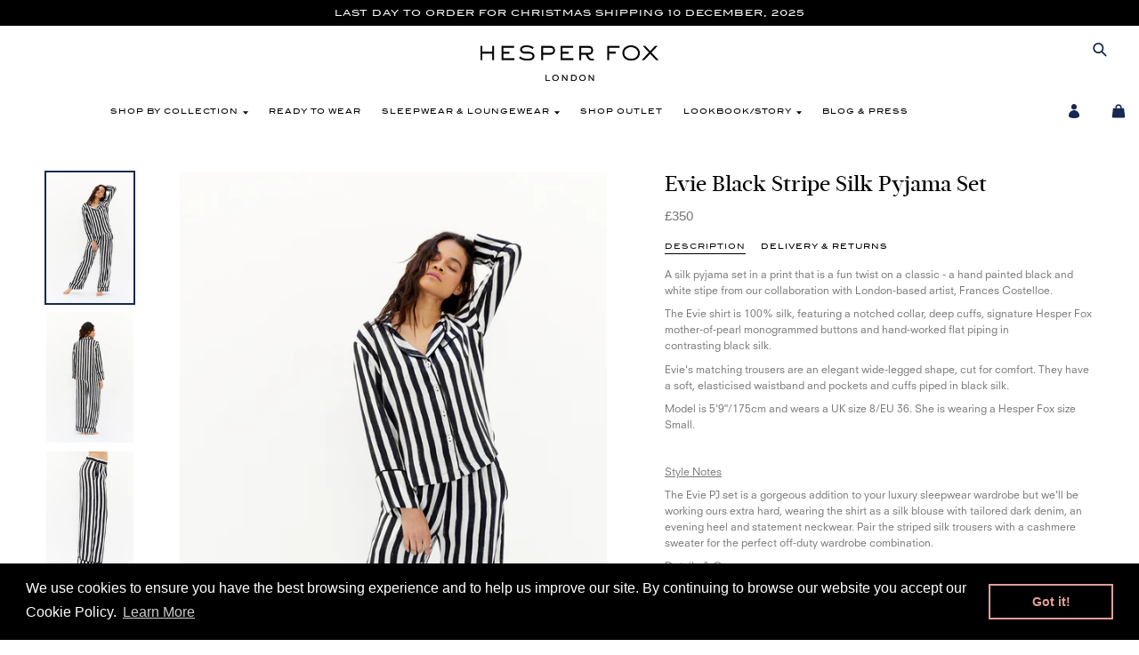

--- FILE ---
content_type: text/html; charset=utf-8
request_url: https://hesperfox.com/products/evie-black-stripe-silk-pyjama-set
body_size: 39721
content:
<!doctype html>
<!--[if IE 9]> <html class="ie9 no-js" lang="en"> <![endif]-->
<!--[if (gt IE 9)|!(IE)]><!--> <html class="no-js" lang="en"> <!--<![endif]-->

<head>
  <meta charset="utf-8">
  <meta name="google-site-verification" content="-Dn6a-dfmsO5JfMm9GGfBXWHGE-YO7_okhvozUk-e9I" />
  <meta http-equiv="X-UA-Compatible" content="IE=edge,chrome=1">
  <meta name="viewport" content="width=device-width,initial-scale=1">
  <meta name="theme-color" content="#f45b4f">
  <meta name="google-site-verification" content="cIBMwPX_7afQnvBpJIVN8lIEO-VFbi4N0BkWkkfMUks" />

  <link rel="stylesheet" href="https://cdnjs.cloudflare.com/ajax/libs/font-awesome/5.14.0/css/all.min.css">

  <meta name="facebook-domain-verification" content="q78ifg8apcwexomiwufmmwvr4xxcfw" />

  <link rel="canonical" href="https://hesperfox.com/products/evie-black-stripe-silk-pyjama-set">

  
  <link rel="shortcut icon" href="//hesperfox.com/cdn/shop/files/favicon_32x32.png?v=1613787559" type="image/png">
  

  
  <title>
  Evie Black Stripe Silk Pyjama Set | Hesper Fox x Frances Costelloe
  
  
  
  </title>

  
  <meta name="description" content="The classic Evie silk pyjama set is luxury sleepwear perfection in our hand painted black and white stripe. The Evie is made in 100% printed silk.">
  

  <!-- /snippets/social-meta-tags.liquid -->




<meta property="og:site_name" content="Hesper Fox">
<meta property="og:url" content="https://hesperfox.com/products/evie-black-stripe-silk-pyjama-set">
<meta property="og:title" content="Evie Black Stripe Silk Pyjama Set">
<meta property="og:type" content="product">
<meta property="og:description" content="The classic Evie silk pyjama set is luxury sleepwear perfection in our hand painted black and white stripe. The Evie is made in 100% printed silk.">

  <meta property="og:price:amount" content="350">
  <meta property="og:price:currency" content="GBP">

<meta property="og:image" content="http://hesperfox.com/cdn/shop/products/EvieBlackPaintedStripePJsFRONT_1200x1200.jpg?v=1634309530"><meta property="og:image" content="http://hesperfox.com/cdn/shop/products/EvieBlackPaintedStripePJsBACK_1200x1200.jpg?v=1634309530"><meta property="og:image" content="http://hesperfox.com/cdn/shop/products/EvieBlackPaintedStripePJbottoms_1200x1200.jpg?v=1634309530">
<meta property="og:image:secure_url" content="https://hesperfox.com/cdn/shop/products/EvieBlackPaintedStripePJsFRONT_1200x1200.jpg?v=1634309530"><meta property="og:image:secure_url" content="https://hesperfox.com/cdn/shop/products/EvieBlackPaintedStripePJsBACK_1200x1200.jpg?v=1634309530"><meta property="og:image:secure_url" content="https://hesperfox.com/cdn/shop/products/EvieBlackPaintedStripePJbottoms_1200x1200.jpg?v=1634309530">


  <meta name="twitter:site" content="@hesperfox">

<meta name="twitter:card" content="summary_large_image">
<meta name="twitter:title" content="Evie Black Stripe Silk Pyjama Set">
<meta name="twitter:description" content="The classic Evie silk pyjama set is luxury sleepwear perfection in our hand painted black and white stripe. The Evie is made in 100% printed silk.">


  <link href="//hesperfox.com/cdn/shop/t/20/assets/master.scss.css?v=129177845506874705341765209830" rel="stylesheet" type="text/css" media="all" />
  


  

  <script>
    var theme = {
      strings: {
        addToCart: "Add to bag",
        soldOut: "Sold out",
        unavailable: "Unavailable",
        showMore: "Show More",
        showLess: "Show Less",
        addressError: "Error looking up that address",
        addressNoResults: "No results for that address",
        addressQueryLimit: "You have exceeded the Google API usage limit. Consider upgrading to a \u003ca href=\"https:\/\/developers.google.com\/maps\/premium\/usage-limits\"\u003ePremium Plan\u003c\/a\u003e.",
        authError: "There was a problem authenticating your Google Maps account."
      },
      moneyFormat: "\u003cspan class=money\u003e£{{amount_no_decimals}}\u003c\/span\u003e"
    }

      document.documentElement.className = document.documentElement.className.replace('no-js', 'js');
  </script>

  <!--[if (lte IE 9) ]><script src="//hesperfox.com/cdn/shop/t/20/assets/match-media.min.js?v=22265819453975888031635313849" type="text/javascript"></script><![endif]-->

  

  <!--[if (gt IE 9)|!(IE)]><!--><script src="//hesperfox.com/cdn/shop/t/20/assets/lazysizes.js?v=68441465964607740661635313848" async="async"></script><!--<![endif]-->
  <!--[if lte IE 9]><script src="//hesperfox.com/cdn/shop/t/20/assets/lazysizes.min.js?v=4867"></script><![endif]-->

  <!--[if (gt IE 9)|!(IE)]><!--><script src="//hesperfox.com/cdn/shop/t/20/assets/vendor.js?v=35154990087810625411635313862" defer="defer"></script><!--<![endif]-->
  <!--[if lte IE 9]><script src="//hesperfox.com/cdn/shop/t/20/assets/vendor.js?v=35154990087810625411635313862"></script><![endif]-->

  <!--[if (gt IE 9)|!(IE)]><!--><script src="//hesperfox.com/cdn/shop/t/20/assets/theme.js?v=91192722620572634911635313861" defer="defer"></script><!--<![endif]-->
  <!--[if lte IE 9]><script src="//hesperfox.com/cdn/shop/t/20/assets/theme.js?v=91192722620572634911635313861"></script><![endif]-->
  <script>
    //theme.Currency.moneyFormat = "<span class=money>£{{amount_no_decimals}}</span>";
    //theme.Currency.moneyFormat = theme.Currency.moneyFormat.replace('class=money', 'class="money"');
  </script>
  <script>window.performance && window.performance.mark && window.performance.mark('shopify.content_for_header.start');</script><meta name="google-site-verification" content="-Dn6a-dfmsO5JfMm9GGfBXWHGE-YO7_okhvozUk-e9I">
<meta id="shopify-digital-wallet" name="shopify-digital-wallet" content="/10073378/digital_wallets/dialog">
<meta name="shopify-checkout-api-token" content="b224e587db79f09cc191e8ea0a3eb171">
<meta id="in-context-paypal-metadata" data-shop-id="10073378" data-venmo-supported="false" data-environment="production" data-locale="en_US" data-paypal-v4="true" data-currency="GBP">
<link rel="alternate" type="application/json+oembed" href="https://hesperfox.com/products/evie-black-stripe-silk-pyjama-set.oembed">
<script async="async" src="/checkouts/internal/preloads.js?locale=en-GB"></script>
<link rel="preconnect" href="https://shop.app" crossorigin="anonymous">
<script async="async" src="https://shop.app/checkouts/internal/preloads.js?locale=en-GB&shop_id=10073378" crossorigin="anonymous"></script>
<script id="apple-pay-shop-capabilities" type="application/json">{"shopId":10073378,"countryCode":"GB","currencyCode":"GBP","merchantCapabilities":["supports3DS"],"merchantId":"gid:\/\/shopify\/Shop\/10073378","merchantName":"Hesper Fox","requiredBillingContactFields":["postalAddress","email","phone"],"requiredShippingContactFields":["postalAddress","email","phone"],"shippingType":"shipping","supportedNetworks":["visa","maestro","masterCard","amex","discover","elo"],"total":{"type":"pending","label":"Hesper Fox","amount":"1.00"},"shopifyPaymentsEnabled":true,"supportsSubscriptions":true}</script>
<script id="shopify-features" type="application/json">{"accessToken":"b224e587db79f09cc191e8ea0a3eb171","betas":["rich-media-storefront-analytics"],"domain":"hesperfox.com","predictiveSearch":true,"shopId":10073378,"locale":"en"}</script>
<script>var Shopify = Shopify || {};
Shopify.shop = "onlinehesperfox.myshopify.com";
Shopify.locale = "en";
Shopify.currency = {"active":"GBP","rate":"1.0"};
Shopify.country = "GB";
Shopify.theme = {"name":"Hesper-Fox-2019-Debut-Oct-25-2021","id":120604328007,"schema_name":"Debut","schema_version":"1.9.1","theme_store_id":796,"role":"main"};
Shopify.theme.handle = "null";
Shopify.theme.style = {"id":null,"handle":null};
Shopify.cdnHost = "hesperfox.com/cdn";
Shopify.routes = Shopify.routes || {};
Shopify.routes.root = "/";</script>
<script type="module">!function(o){(o.Shopify=o.Shopify||{}).modules=!0}(window);</script>
<script>!function(o){function n(){var o=[];function n(){o.push(Array.prototype.slice.apply(arguments))}return n.q=o,n}var t=o.Shopify=o.Shopify||{};t.loadFeatures=n(),t.autoloadFeatures=n()}(window);</script>
<script>
  window.ShopifyPay = window.ShopifyPay || {};
  window.ShopifyPay.apiHost = "shop.app\/pay";
  window.ShopifyPay.redirectState = null;
</script>
<script id="shop-js-analytics" type="application/json">{"pageType":"product"}</script>
<script defer="defer" async type="module" src="//hesperfox.com/cdn/shopifycloud/shop-js/modules/v2/client.init-shop-cart-sync_C5BV16lS.en.esm.js"></script>
<script defer="defer" async type="module" src="//hesperfox.com/cdn/shopifycloud/shop-js/modules/v2/chunk.common_CygWptCX.esm.js"></script>
<script type="module">
  await import("//hesperfox.com/cdn/shopifycloud/shop-js/modules/v2/client.init-shop-cart-sync_C5BV16lS.en.esm.js");
await import("//hesperfox.com/cdn/shopifycloud/shop-js/modules/v2/chunk.common_CygWptCX.esm.js");

  window.Shopify.SignInWithShop?.initShopCartSync?.({"fedCMEnabled":true,"windoidEnabled":true});

</script>
<script>
  window.Shopify = window.Shopify || {};
  if (!window.Shopify.featureAssets) window.Shopify.featureAssets = {};
  window.Shopify.featureAssets['shop-js'] = {"shop-cart-sync":["modules/v2/client.shop-cart-sync_ZFArdW7E.en.esm.js","modules/v2/chunk.common_CygWptCX.esm.js"],"init-fed-cm":["modules/v2/client.init-fed-cm_CmiC4vf6.en.esm.js","modules/v2/chunk.common_CygWptCX.esm.js"],"shop-button":["modules/v2/client.shop-button_tlx5R9nI.en.esm.js","modules/v2/chunk.common_CygWptCX.esm.js"],"shop-cash-offers":["modules/v2/client.shop-cash-offers_DOA2yAJr.en.esm.js","modules/v2/chunk.common_CygWptCX.esm.js","modules/v2/chunk.modal_D71HUcav.esm.js"],"init-windoid":["modules/v2/client.init-windoid_sURxWdc1.en.esm.js","modules/v2/chunk.common_CygWptCX.esm.js"],"shop-toast-manager":["modules/v2/client.shop-toast-manager_ClPi3nE9.en.esm.js","modules/v2/chunk.common_CygWptCX.esm.js"],"init-shop-email-lookup-coordinator":["modules/v2/client.init-shop-email-lookup-coordinator_B8hsDcYM.en.esm.js","modules/v2/chunk.common_CygWptCX.esm.js"],"init-shop-cart-sync":["modules/v2/client.init-shop-cart-sync_C5BV16lS.en.esm.js","modules/v2/chunk.common_CygWptCX.esm.js"],"avatar":["modules/v2/client.avatar_BTnouDA3.en.esm.js"],"pay-button":["modules/v2/client.pay-button_FdsNuTd3.en.esm.js","modules/v2/chunk.common_CygWptCX.esm.js"],"init-customer-accounts":["modules/v2/client.init-customer-accounts_DxDtT_ad.en.esm.js","modules/v2/client.shop-login-button_C5VAVYt1.en.esm.js","modules/v2/chunk.common_CygWptCX.esm.js","modules/v2/chunk.modal_D71HUcav.esm.js"],"init-shop-for-new-customer-accounts":["modules/v2/client.init-shop-for-new-customer-accounts_ChsxoAhi.en.esm.js","modules/v2/client.shop-login-button_C5VAVYt1.en.esm.js","modules/v2/chunk.common_CygWptCX.esm.js","modules/v2/chunk.modal_D71HUcav.esm.js"],"shop-login-button":["modules/v2/client.shop-login-button_C5VAVYt1.en.esm.js","modules/v2/chunk.common_CygWptCX.esm.js","modules/v2/chunk.modal_D71HUcav.esm.js"],"init-customer-accounts-sign-up":["modules/v2/client.init-customer-accounts-sign-up_CPSyQ0Tj.en.esm.js","modules/v2/client.shop-login-button_C5VAVYt1.en.esm.js","modules/v2/chunk.common_CygWptCX.esm.js","modules/v2/chunk.modal_D71HUcav.esm.js"],"shop-follow-button":["modules/v2/client.shop-follow-button_Cva4Ekp9.en.esm.js","modules/v2/chunk.common_CygWptCX.esm.js","modules/v2/chunk.modal_D71HUcav.esm.js"],"checkout-modal":["modules/v2/client.checkout-modal_BPM8l0SH.en.esm.js","modules/v2/chunk.common_CygWptCX.esm.js","modules/v2/chunk.modal_D71HUcav.esm.js"],"lead-capture":["modules/v2/client.lead-capture_Bi8yE_yS.en.esm.js","modules/v2/chunk.common_CygWptCX.esm.js","modules/v2/chunk.modal_D71HUcav.esm.js"],"shop-login":["modules/v2/client.shop-login_D6lNrXab.en.esm.js","modules/v2/chunk.common_CygWptCX.esm.js","modules/v2/chunk.modal_D71HUcav.esm.js"],"payment-terms":["modules/v2/client.payment-terms_CZxnsJam.en.esm.js","modules/v2/chunk.common_CygWptCX.esm.js","modules/v2/chunk.modal_D71HUcav.esm.js"]};
</script>
<script>(function() {
  var isLoaded = false;
  function asyncLoad() {
    if (isLoaded) return;
    isLoaded = true;
    var urls = ["\/\/s3.amazonaws.com\/booster-eu-cookie\/onlinehesperfox.myshopify.com\/booster_eu_cookie.js?shop=onlinehesperfox.myshopify.com","https:\/\/cdn.nfcube.com\/instafeed-d18086bcdfc72cc28af225d1707d1b5f.js?shop=onlinehesperfox.myshopify.com","https:\/\/static.klaviyo.com\/onsite\/js\/P6ZFxH\/klaviyo.js?company_id=P6ZFxH\u0026shop=onlinehesperfox.myshopify.com"];
    for (var i = 0; i < urls.length; i++) {
      var s = document.createElement('script');
      s.type = 'text/javascript';
      s.async = true;
      s.src = urls[i];
      var x = document.getElementsByTagName('script')[0];
      x.parentNode.insertBefore(s, x);
    }
  };
  if(window.attachEvent) {
    window.attachEvent('onload', asyncLoad);
  } else {
    window.addEventListener('load', asyncLoad, false);
  }
})();</script>
<script id="__st">var __st={"a":10073378,"offset":0,"reqid":"26d668e9-3e54-486b-b404-4fc0d18a131f-1768825329","pageurl":"hesperfox.com\/products\/evie-black-stripe-silk-pyjama-set","u":"e5e705d92470","p":"product","rtyp":"product","rid":6600082194503};</script>
<script>window.ShopifyPaypalV4VisibilityTracking = true;</script>
<script id="captcha-bootstrap">!function(){'use strict';const t='contact',e='account',n='new_comment',o=[[t,t],['blogs',n],['comments',n],[t,'customer']],c=[[e,'customer_login'],[e,'guest_login'],[e,'recover_customer_password'],[e,'create_customer']],r=t=>t.map((([t,e])=>`form[action*='/${t}']:not([data-nocaptcha='true']) input[name='form_type'][value='${e}']`)).join(','),a=t=>()=>t?[...document.querySelectorAll(t)].map((t=>t.form)):[];function s(){const t=[...o],e=r(t);return a(e)}const i='password',u='form_key',d=['recaptcha-v3-token','g-recaptcha-response','h-captcha-response',i],f=()=>{try{return window.sessionStorage}catch{return}},m='__shopify_v',_=t=>t.elements[u];function p(t,e,n=!1){try{const o=window.sessionStorage,c=JSON.parse(o.getItem(e)),{data:r}=function(t){const{data:e,action:n}=t;return t[m]||n?{data:e,action:n}:{data:t,action:n}}(c);for(const[e,n]of Object.entries(r))t.elements[e]&&(t.elements[e].value=n);n&&o.removeItem(e)}catch(o){console.error('form repopulation failed',{error:o})}}const l='form_type',E='cptcha';function T(t){t.dataset[E]=!0}const w=window,h=w.document,L='Shopify',v='ce_forms',y='captcha';let A=!1;((t,e)=>{const n=(g='f06e6c50-85a8-45c8-87d0-21a2b65856fe',I='https://cdn.shopify.com/shopifycloud/storefront-forms-hcaptcha/ce_storefront_forms_captcha_hcaptcha.v1.5.2.iife.js',D={infoText:'Protected by hCaptcha',privacyText:'Privacy',termsText:'Terms'},(t,e,n)=>{const o=w[L][v],c=o.bindForm;if(c)return c(t,g,e,D).then(n);var r;o.q.push([[t,g,e,D],n]),r=I,A||(h.body.append(Object.assign(h.createElement('script'),{id:'captcha-provider',async:!0,src:r})),A=!0)});var g,I,D;w[L]=w[L]||{},w[L][v]=w[L][v]||{},w[L][v].q=[],w[L][y]=w[L][y]||{},w[L][y].protect=function(t,e){n(t,void 0,e),T(t)},Object.freeze(w[L][y]),function(t,e,n,w,h,L){const[v,y,A,g]=function(t,e,n){const i=e?o:[],u=t?c:[],d=[...i,...u],f=r(d),m=r(i),_=r(d.filter((([t,e])=>n.includes(e))));return[a(f),a(m),a(_),s()]}(w,h,L),I=t=>{const e=t.target;return e instanceof HTMLFormElement?e:e&&e.form},D=t=>v().includes(t);t.addEventListener('submit',(t=>{const e=I(t);if(!e)return;const n=D(e)&&!e.dataset.hcaptchaBound&&!e.dataset.recaptchaBound,o=_(e),c=g().includes(e)&&(!o||!o.value);(n||c)&&t.preventDefault(),c&&!n&&(function(t){try{if(!f())return;!function(t){const e=f();if(!e)return;const n=_(t);if(!n)return;const o=n.value;o&&e.removeItem(o)}(t);const e=Array.from(Array(32),(()=>Math.random().toString(36)[2])).join('');!function(t,e){_(t)||t.append(Object.assign(document.createElement('input'),{type:'hidden',name:u})),t.elements[u].value=e}(t,e),function(t,e){const n=f();if(!n)return;const o=[...t.querySelectorAll(`input[type='${i}']`)].map((({name:t})=>t)),c=[...d,...o],r={};for(const[a,s]of new FormData(t).entries())c.includes(a)||(r[a]=s);n.setItem(e,JSON.stringify({[m]:1,action:t.action,data:r}))}(t,e)}catch(e){console.error('failed to persist form',e)}}(e),e.submit())}));const S=(t,e)=>{t&&!t.dataset[E]&&(n(t,e.some((e=>e===t))),T(t))};for(const o of['focusin','change'])t.addEventListener(o,(t=>{const e=I(t);D(e)&&S(e,y())}));const B=e.get('form_key'),M=e.get(l),P=B&&M;t.addEventListener('DOMContentLoaded',(()=>{const t=y();if(P)for(const e of t)e.elements[l].value===M&&p(e,B);[...new Set([...A(),...v().filter((t=>'true'===t.dataset.shopifyCaptcha))])].forEach((e=>S(e,t)))}))}(h,new URLSearchParams(w.location.search),n,t,e,['guest_login'])})(!0,!0)}();</script>
<script integrity="sha256-4kQ18oKyAcykRKYeNunJcIwy7WH5gtpwJnB7kiuLZ1E=" data-source-attribution="shopify.loadfeatures" defer="defer" src="//hesperfox.com/cdn/shopifycloud/storefront/assets/storefront/load_feature-a0a9edcb.js" crossorigin="anonymous"></script>
<script crossorigin="anonymous" defer="defer" src="//hesperfox.com/cdn/shopifycloud/storefront/assets/shopify_pay/storefront-65b4c6d7.js?v=20250812"></script>
<script data-source-attribution="shopify.dynamic_checkout.dynamic.init">var Shopify=Shopify||{};Shopify.PaymentButton=Shopify.PaymentButton||{isStorefrontPortableWallets:!0,init:function(){window.Shopify.PaymentButton.init=function(){};var t=document.createElement("script");t.src="https://hesperfox.com/cdn/shopifycloud/portable-wallets/latest/portable-wallets.en.js",t.type="module",document.head.appendChild(t)}};
</script>
<script data-source-attribution="shopify.dynamic_checkout.buyer_consent">
  function portableWalletsHideBuyerConsent(e){var t=document.getElementById("shopify-buyer-consent"),n=document.getElementById("shopify-subscription-policy-button");t&&n&&(t.classList.add("hidden"),t.setAttribute("aria-hidden","true"),n.removeEventListener("click",e))}function portableWalletsShowBuyerConsent(e){var t=document.getElementById("shopify-buyer-consent"),n=document.getElementById("shopify-subscription-policy-button");t&&n&&(t.classList.remove("hidden"),t.removeAttribute("aria-hidden"),n.addEventListener("click",e))}window.Shopify?.PaymentButton&&(window.Shopify.PaymentButton.hideBuyerConsent=portableWalletsHideBuyerConsent,window.Shopify.PaymentButton.showBuyerConsent=portableWalletsShowBuyerConsent);
</script>
<script data-source-attribution="shopify.dynamic_checkout.cart.bootstrap">document.addEventListener("DOMContentLoaded",(function(){function t(){return document.querySelector("shopify-accelerated-checkout-cart, shopify-accelerated-checkout")}if(t())Shopify.PaymentButton.init();else{new MutationObserver((function(e,n){t()&&(Shopify.PaymentButton.init(),n.disconnect())})).observe(document.body,{childList:!0,subtree:!0})}}));
</script>
<link id="shopify-accelerated-checkout-styles" rel="stylesheet" media="screen" href="https://hesperfox.com/cdn/shopifycloud/portable-wallets/latest/accelerated-checkout-backwards-compat.css" crossorigin="anonymous">
<style id="shopify-accelerated-checkout-cart">
        #shopify-buyer-consent {
  margin-top: 1em;
  display: inline-block;
  width: 100%;
}

#shopify-buyer-consent.hidden {
  display: none;
}

#shopify-subscription-policy-button {
  background: none;
  border: none;
  padding: 0;
  text-decoration: underline;
  font-size: inherit;
  cursor: pointer;
}

#shopify-subscription-policy-button::before {
  box-shadow: none;
}

      </style>

<script>window.performance && window.performance.mark && window.performance.mark('shopify.content_for_header.end');</script>

<script>window.BOLD = window.BOLD || {};
    window.BOLD.common = window.BOLD.common || {};
    window.BOLD.common.Shopify = window.BOLD.common.Shopify || {};
    window.BOLD.common.Shopify.shop = {
      domain: 'hesperfox.com',
      permanent_domain: 'onlinehesperfox.myshopify.com',
      url: 'https://hesperfox.com',
      secure_url: 'https://hesperfox.com',
      money_format: "\u003cspan class=money\u003e£{{amount_no_decimals}}\u003c\/span\u003e",
      currency: "GBP"
    };
    window.BOLD.common.Shopify.customer = {
      id: null,
      tags: null,
    };
    window.BOLD.common.Shopify.cart = {"note":null,"attributes":{},"original_total_price":0,"total_price":0,"total_discount":0,"total_weight":0.0,"item_count":0,"items":[],"requires_shipping":false,"currency":"GBP","items_subtotal_price":0,"cart_level_discount_applications":[],"checkout_charge_amount":0};
    window.BOLD.common.template = 'product';window.BOLD.common.Shopify.formatMoney = function(money, format) {
        function n(t, e) {
            return "undefined" == typeof t ? e : t
        }
        function r(t, e, r, i) {
            if (e = n(e, 2),
                r = n(r, ","),
                i = n(i, "."),
            isNaN(t) || null == t)
                return 0;
            t = (t / 100).toFixed(e);
            var o = t.split(".")
                , a = o[0].replace(/(\d)(?=(\d\d\d)+(?!\d))/g, "$1" + r)
                , s = o[1] ? i + o[1] : "";
            return a + s
        }
        "string" == typeof money && (money = money.replace(".", ""));
        var i = ""
            , o = /\{\{\s*(\w+)\s*\}\}/
            , a = format || window.BOLD.common.Shopify.shop.money_format || window.Shopify.money_format || "$ {{ amount }}";
        switch (a.match(o)[1]) {
            case "amount":
                i = r(money, 2, ",", ".");
                break;
            case "amount_no_decimals":
                i = r(money, 0, ",", ".");
                break;
            case "amount_with_comma_separator":
                i = r(money, 2, ".", ",");
                break;
            case "amount_no_decimals_with_comma_separator":
                i = r(money, 0, ".", ",");
                break;
            case "amount_with_space_separator":
                i = r(money, 2, " ", ",");
                break;
            case "amount_no_decimals_with_space_separator":
                i = r(money, 0, " ", ",");
                break;
            case "amount_with_apostrophe_separator":
                i = r(money, 2, "'", ".");
                break;
        }
        return a.replace(o, i);
    };
    window.BOLD.common.Shopify.saveProduct = function (handle, product) {
      if (typeof handle === 'string' && typeof window.BOLD.common.Shopify.products[handle] === 'undefined') {
        if (typeof product === 'number') {
          window.BOLD.common.Shopify.handles[product] = handle;
          product = { id: product };
        }
        window.BOLD.common.Shopify.products[handle] = product;
      }
    };
    window.BOLD.common.Shopify.saveVariant = function (variant_id, variant) {
      if (typeof variant_id === 'number' && typeof window.BOLD.common.Shopify.variants[variant_id] === 'undefined') {
        window.BOLD.common.Shopify.variants[variant_id] = variant;
      }
    };window.BOLD.common.Shopify.products = window.BOLD.common.Shopify.products || {};
    window.BOLD.common.Shopify.variants = window.BOLD.common.Shopify.variants || {};
    window.BOLD.common.Shopify.handles = window.BOLD.common.Shopify.handles || {};window.BOLD.common.Shopify.handle = "evie-black-stripe-silk-pyjama-set"
window.BOLD.common.Shopify.saveProduct("evie-black-stripe-silk-pyjama-set", 6600082194503);window.BOLD.common.Shopify.saveVariant(39505155686471, { product_id: 6600082194503, product_handle: "evie-black-stripe-silk-pyjama-set", price: 35000, group_id: '', csp_metafield: {}});window.BOLD.common.Shopify.saveVariant(39505155719239, { product_id: 6600082194503, product_handle: "evie-black-stripe-silk-pyjama-set", price: 35000, group_id: '', csp_metafield: {}});window.BOLD.common.Shopify.saveVariant(39505155752007, { product_id: 6600082194503, product_handle: "evie-black-stripe-silk-pyjama-set", price: 35000, group_id: '', csp_metafield: {}});window.BOLD.common.Shopify.saveVariant(39505155784775, { product_id: 6600082194503, product_handle: "evie-black-stripe-silk-pyjama-set", price: 35000, group_id: '', csp_metafield: {}});window.BOLD.common.Shopify.saveVariant(39505155817543, { product_id: 6600082194503, product_handle: "evie-black-stripe-silk-pyjama-set", price: 35000, group_id: '', csp_metafield: {}});window.BOLD.apps_installed = {"Currency":1} || {};window.BOLD.common.Shopify.metafields = window.BOLD.common.Shopify.metafields || {};window.BOLD.common.Shopify.metafields["bold_rp"] = {};window.BOLD.common.Shopify.metafields["bold_csp_defaults"] = {};window.BOLD.common.cacheParams = window.BOLD.common.cacheParams || {};
</script><!--begin-bc-sf-filter-css-->
  <style data-id="bc-sf-filter-style" type="text/css">
      #bc-sf-filter-options-wrapper .bc-sf-filter-option-block .bc-sf-filter-block-title h3,
      #bc-sf-filter-tree-h .bc-sf-filter-option-block .bc-sf-filter-block-title a {font-size: 21px !important;font-weight: 400 !important;text-transform: capitalize !important;font-family: "'glosa_displaymedium'" !important;}
      #bc-sf-filter-options-wrapper .bc-sf-filter-option-block .bc-sf-filter-block-content ul li a,
      #bc-sf-filter-tree-h .bc-sf-filter-option-block .bc-sf-filter-block-content ul li a {font-size: 10px !important;font-family: "'NeuzeitSLTStd-Book'" !important;}
      #bc-sf-filter-tree-mobile button {}
    </style><link href="//hesperfox.com/cdn/shop/t/20/assets/bc-sf-filter.scss.css?v=137017657454801577961765209830" rel="stylesheet" type="text/css" media="all" />
<!--start-bc-al-css--><!--end-bc-al-css-->

<!-- Start Widgets Slider CSS --><link href="//hesperfox.com/cdn/shop/t/20/assets/bc-widget-slider.scss.css?v=2543438864943775971635313876" rel="stylesheet" type="text/css" media="all" />
<!-- End Widgets Slider CSS -->

  <!--end-bc-sf-filter-css-->
  
  <!-- Google tag (gtag.js) -->
<script async src="https://www.googletagmanager.com/gtag/js?id=G-4H2KLBR2GM"></script>
<script>
  window.dataLayer = window.dataLayer || [];
  function gtag(){dataLayer.push(arguments);}
  gtag('js', new Date());

  gtag('config', 'G-4H2KLBR2GM');
  gtag('config', 'AW-872413721');
</script>

  <!-- Global site tag (gtag.js) - Google Ads: 872413721 - Google remarketing tag -->
  <!--<script async src="https://www.googletagmanager.com/gtag/js?id=AW-872413721"></script>
  <script>
    window.dataLayer = window.dataLayer || [];
    function gtag(){dataLayer.push(arguments);}
    gtag('js', new Date());

    gtag('config', 'AW-872413721');
    gtag('config', 'G-4H2KLBR2GM');
  </script>-->
  <script>
    setTimeout(function(){
      gtag('event', 'page_view', {
        'send_to': 'AW-872413721',
        'ecomm_pagetype': 'product',
        'ecomm_prodid': $('select[name="id"]').val()
      });
    },3000)
  </script>
  <script>
    setTimeout(function(){
      gtag('event', 'page_view', {
        'send_to': 'G-4H2KLBR2GM',
        'ecomm_pagetype': 'product',
        'ecomm_prodid': $('select[name="id"]').val()
      });
    },3000)
  </script>
  

  <style>.BOLD-mc-picker-mnt{ display:none !important; }</style>
  
  <!-- Google Tag Manager -->
<script>(function(w,d,s,l,i){w[l]=w[l]||[];w[l].push({'gtm.start':
new Date().getTime(),event:'gtm.js'});var f=d.getElementsByTagName(s)[0],
j=d.createElement(s),dl=l!='dataLayer'?'&l='+l:'';j.async=true;j.src=
'https://www.googletagmanager.com/gtm.js?id='+i+dl;f.parentNode.insertBefore(j,f);
})(window,document,'script','dataLayer','GTM-THMXSW8');</script>
<!-- End Google Tag Manager -->
  
<!-- BEGIN app block: shopify://apps/currency-converter/blocks/app-embed-block/a56d6bd1-e9df-4a4a-b98e-e9bb5c43a042 --><script>
    window.codeblackbelt = window.codeblackbelt || {};
    window.codeblackbelt.shop = window.codeblackbelt.shop || 'onlinehesperfox.myshopify.com';
    </script><script src="//cdn.codeblackbelt.com/widgets/currency-converter-plus/main.min.js?version=2026011912+0000" async></script>
<!-- END app block --><link href="https://monorail-edge.shopifysvc.com" rel="dns-prefetch">
<script>(function(){if ("sendBeacon" in navigator && "performance" in window) {try {var session_token_from_headers = performance.getEntriesByType('navigation')[0].serverTiming.find(x => x.name == '_s').description;} catch {var session_token_from_headers = undefined;}var session_cookie_matches = document.cookie.match(/_shopify_s=([^;]*)/);var session_token_from_cookie = session_cookie_matches && session_cookie_matches.length === 2 ? session_cookie_matches[1] : "";var session_token = session_token_from_headers || session_token_from_cookie || "";function handle_abandonment_event(e) {var entries = performance.getEntries().filter(function(entry) {return /monorail-edge.shopifysvc.com/.test(entry.name);});if (!window.abandonment_tracked && entries.length === 0) {window.abandonment_tracked = true;var currentMs = Date.now();var navigation_start = performance.timing.navigationStart;var payload = {shop_id: 10073378,url: window.location.href,navigation_start,duration: currentMs - navigation_start,session_token,page_type: "product"};window.navigator.sendBeacon("https://monorail-edge.shopifysvc.com/v1/produce", JSON.stringify({schema_id: "online_store_buyer_site_abandonment/1.1",payload: payload,metadata: {event_created_at_ms: currentMs,event_sent_at_ms: currentMs}}));}}window.addEventListener('pagehide', handle_abandonment_event);}}());</script>
<script id="web-pixels-manager-setup">(function e(e,d,r,n,o){if(void 0===o&&(o={}),!Boolean(null===(a=null===(i=window.Shopify)||void 0===i?void 0:i.analytics)||void 0===a?void 0:a.replayQueue)){var i,a;window.Shopify=window.Shopify||{};var t=window.Shopify;t.analytics=t.analytics||{};var s=t.analytics;s.replayQueue=[],s.publish=function(e,d,r){return s.replayQueue.push([e,d,r]),!0};try{self.performance.mark("wpm:start")}catch(e){}var l=function(){var e={modern:/Edge?\/(1{2}[4-9]|1[2-9]\d|[2-9]\d{2}|\d{4,})\.\d+(\.\d+|)|Firefox\/(1{2}[4-9]|1[2-9]\d|[2-9]\d{2}|\d{4,})\.\d+(\.\d+|)|Chrom(ium|e)\/(9{2}|\d{3,})\.\d+(\.\d+|)|(Maci|X1{2}).+ Version\/(15\.\d+|(1[6-9]|[2-9]\d|\d{3,})\.\d+)([,.]\d+|)( \(\w+\)|)( Mobile\/\w+|) Safari\/|Chrome.+OPR\/(9{2}|\d{3,})\.\d+\.\d+|(CPU[ +]OS|iPhone[ +]OS|CPU[ +]iPhone|CPU IPhone OS|CPU iPad OS)[ +]+(15[._]\d+|(1[6-9]|[2-9]\d|\d{3,})[._]\d+)([._]\d+|)|Android:?[ /-](13[3-9]|1[4-9]\d|[2-9]\d{2}|\d{4,})(\.\d+|)(\.\d+|)|Android.+Firefox\/(13[5-9]|1[4-9]\d|[2-9]\d{2}|\d{4,})\.\d+(\.\d+|)|Android.+Chrom(ium|e)\/(13[3-9]|1[4-9]\d|[2-9]\d{2}|\d{4,})\.\d+(\.\d+|)|SamsungBrowser\/([2-9]\d|\d{3,})\.\d+/,legacy:/Edge?\/(1[6-9]|[2-9]\d|\d{3,})\.\d+(\.\d+|)|Firefox\/(5[4-9]|[6-9]\d|\d{3,})\.\d+(\.\d+|)|Chrom(ium|e)\/(5[1-9]|[6-9]\d|\d{3,})\.\d+(\.\d+|)([\d.]+$|.*Safari\/(?![\d.]+ Edge\/[\d.]+$))|(Maci|X1{2}).+ Version\/(10\.\d+|(1[1-9]|[2-9]\d|\d{3,})\.\d+)([,.]\d+|)( \(\w+\)|)( Mobile\/\w+|) Safari\/|Chrome.+OPR\/(3[89]|[4-9]\d|\d{3,})\.\d+\.\d+|(CPU[ +]OS|iPhone[ +]OS|CPU[ +]iPhone|CPU IPhone OS|CPU iPad OS)[ +]+(10[._]\d+|(1[1-9]|[2-9]\d|\d{3,})[._]\d+)([._]\d+|)|Android:?[ /-](13[3-9]|1[4-9]\d|[2-9]\d{2}|\d{4,})(\.\d+|)(\.\d+|)|Mobile Safari.+OPR\/([89]\d|\d{3,})\.\d+\.\d+|Android.+Firefox\/(13[5-9]|1[4-9]\d|[2-9]\d{2}|\d{4,})\.\d+(\.\d+|)|Android.+Chrom(ium|e)\/(13[3-9]|1[4-9]\d|[2-9]\d{2}|\d{4,})\.\d+(\.\d+|)|Android.+(UC? ?Browser|UCWEB|U3)[ /]?(15\.([5-9]|\d{2,})|(1[6-9]|[2-9]\d|\d{3,})\.\d+)\.\d+|SamsungBrowser\/(5\.\d+|([6-9]|\d{2,})\.\d+)|Android.+MQ{2}Browser\/(14(\.(9|\d{2,})|)|(1[5-9]|[2-9]\d|\d{3,})(\.\d+|))(\.\d+|)|K[Aa][Ii]OS\/(3\.\d+|([4-9]|\d{2,})\.\d+)(\.\d+|)/},d=e.modern,r=e.legacy,n=navigator.userAgent;return n.match(d)?"modern":n.match(r)?"legacy":"unknown"}(),u="modern"===l?"modern":"legacy",c=(null!=n?n:{modern:"",legacy:""})[u],f=function(e){return[e.baseUrl,"/wpm","/b",e.hashVersion,"modern"===e.buildTarget?"m":"l",".js"].join("")}({baseUrl:d,hashVersion:r,buildTarget:u}),m=function(e){var d=e.version,r=e.bundleTarget,n=e.surface,o=e.pageUrl,i=e.monorailEndpoint;return{emit:function(e){var a=e.status,t=e.errorMsg,s=(new Date).getTime(),l=JSON.stringify({metadata:{event_sent_at_ms:s},events:[{schema_id:"web_pixels_manager_load/3.1",payload:{version:d,bundle_target:r,page_url:o,status:a,surface:n,error_msg:t},metadata:{event_created_at_ms:s}}]});if(!i)return console&&console.warn&&console.warn("[Web Pixels Manager] No Monorail endpoint provided, skipping logging."),!1;try{return self.navigator.sendBeacon.bind(self.navigator)(i,l)}catch(e){}var u=new XMLHttpRequest;try{return u.open("POST",i,!0),u.setRequestHeader("Content-Type","text/plain"),u.send(l),!0}catch(e){return console&&console.warn&&console.warn("[Web Pixels Manager] Got an unhandled error while logging to Monorail."),!1}}}}({version:r,bundleTarget:l,surface:e.surface,pageUrl:self.location.href,monorailEndpoint:e.monorailEndpoint});try{o.browserTarget=l,function(e){var d=e.src,r=e.async,n=void 0===r||r,o=e.onload,i=e.onerror,a=e.sri,t=e.scriptDataAttributes,s=void 0===t?{}:t,l=document.createElement("script"),u=document.querySelector("head"),c=document.querySelector("body");if(l.async=n,l.src=d,a&&(l.integrity=a,l.crossOrigin="anonymous"),s)for(var f in s)if(Object.prototype.hasOwnProperty.call(s,f))try{l.dataset[f]=s[f]}catch(e){}if(o&&l.addEventListener("load",o),i&&l.addEventListener("error",i),u)u.appendChild(l);else{if(!c)throw new Error("Did not find a head or body element to append the script");c.appendChild(l)}}({src:f,async:!0,onload:function(){if(!function(){var e,d;return Boolean(null===(d=null===(e=window.Shopify)||void 0===e?void 0:e.analytics)||void 0===d?void 0:d.initialized)}()){var d=window.webPixelsManager.init(e)||void 0;if(d){var r=window.Shopify.analytics;r.replayQueue.forEach((function(e){var r=e[0],n=e[1],o=e[2];d.publishCustomEvent(r,n,o)})),r.replayQueue=[],r.publish=d.publishCustomEvent,r.visitor=d.visitor,r.initialized=!0}}},onerror:function(){return m.emit({status:"failed",errorMsg:"".concat(f," has failed to load")})},sri:function(e){var d=/^sha384-[A-Za-z0-9+/=]+$/;return"string"==typeof e&&d.test(e)}(c)?c:"",scriptDataAttributes:o}),m.emit({status:"loading"})}catch(e){m.emit({status:"failed",errorMsg:(null==e?void 0:e.message)||"Unknown error"})}}})({shopId: 10073378,storefrontBaseUrl: "https://hesperfox.com",extensionsBaseUrl: "https://extensions.shopifycdn.com/cdn/shopifycloud/web-pixels-manager",monorailEndpoint: "https://monorail-edge.shopifysvc.com/unstable/produce_batch",surface: "storefront-renderer",enabledBetaFlags: ["2dca8a86"],webPixelsConfigList: [{"id":"2486010229","configuration":"{\"accountID\":\"P6ZFxH\",\"webPixelConfig\":\"eyJlbmFibGVBZGRlZFRvQ2FydEV2ZW50cyI6IHRydWV9\"}","eventPayloadVersion":"v1","runtimeContext":"STRICT","scriptVersion":"524f6c1ee37bacdca7657a665bdca589","type":"APP","apiClientId":123074,"privacyPurposes":["ANALYTICS","MARKETING"],"dataSharingAdjustments":{"protectedCustomerApprovalScopes":["read_customer_address","read_customer_email","read_customer_name","read_customer_personal_data","read_customer_phone"]}},{"id":"925466997","configuration":"{\"config\":\"{\\\"pixel_id\\\":\\\"G-4H2KLBR2GM\\\",\\\"target_country\\\":\\\"GB\\\",\\\"gtag_events\\\":[{\\\"type\\\":\\\"begin_checkout\\\",\\\"action_label\\\":\\\"G-4H2KLBR2GM\\\"},{\\\"type\\\":\\\"search\\\",\\\"action_label\\\":\\\"G-4H2KLBR2GM\\\"},{\\\"type\\\":\\\"view_item\\\",\\\"action_label\\\":[\\\"G-4H2KLBR2GM\\\",\\\"MC-7MTNH69KRD\\\"]},{\\\"type\\\":\\\"purchase\\\",\\\"action_label\\\":[\\\"G-4H2KLBR2GM\\\",\\\"MC-7MTNH69KRD\\\"]},{\\\"type\\\":\\\"page_view\\\",\\\"action_label\\\":[\\\"G-4H2KLBR2GM\\\",\\\"MC-7MTNH69KRD\\\"]},{\\\"type\\\":\\\"add_payment_info\\\",\\\"action_label\\\":\\\"G-4H2KLBR2GM\\\"},{\\\"type\\\":\\\"add_to_cart\\\",\\\"action_label\\\":\\\"G-4H2KLBR2GM\\\"}],\\\"enable_monitoring_mode\\\":false}\"}","eventPayloadVersion":"v1","runtimeContext":"OPEN","scriptVersion":"b2a88bafab3e21179ed38636efcd8a93","type":"APP","apiClientId":1780363,"privacyPurposes":[],"dataSharingAdjustments":{"protectedCustomerApprovalScopes":["read_customer_address","read_customer_email","read_customer_name","read_customer_personal_data","read_customer_phone"]}},{"id":"116031559","configuration":"{\"pixel_id\":\"729102257984705\",\"pixel_type\":\"facebook_pixel\",\"metaapp_system_user_token\":\"-\"}","eventPayloadVersion":"v1","runtimeContext":"OPEN","scriptVersion":"ca16bc87fe92b6042fbaa3acc2fbdaa6","type":"APP","apiClientId":2329312,"privacyPurposes":["ANALYTICS","MARKETING","SALE_OF_DATA"],"dataSharingAdjustments":{"protectedCustomerApprovalScopes":["read_customer_address","read_customer_email","read_customer_name","read_customer_personal_data","read_customer_phone"]}},{"id":"36208711","configuration":"{\"tagID\":\"2614447909731\"}","eventPayloadVersion":"v1","runtimeContext":"STRICT","scriptVersion":"18031546ee651571ed29edbe71a3550b","type":"APP","apiClientId":3009811,"privacyPurposes":["ANALYTICS","MARKETING","SALE_OF_DATA"],"dataSharingAdjustments":{"protectedCustomerApprovalScopes":["read_customer_address","read_customer_email","read_customer_name","read_customer_personal_data","read_customer_phone"]}},{"id":"shopify-app-pixel","configuration":"{}","eventPayloadVersion":"v1","runtimeContext":"STRICT","scriptVersion":"0450","apiClientId":"shopify-pixel","type":"APP","privacyPurposes":["ANALYTICS","MARKETING"]},{"id":"shopify-custom-pixel","eventPayloadVersion":"v1","runtimeContext":"LAX","scriptVersion":"0450","apiClientId":"shopify-pixel","type":"CUSTOM","privacyPurposes":["ANALYTICS","MARKETING"]}],isMerchantRequest: false,initData: {"shop":{"name":"Hesper Fox","paymentSettings":{"currencyCode":"GBP"},"myshopifyDomain":"onlinehesperfox.myshopify.com","countryCode":"GB","storefrontUrl":"https:\/\/hesperfox.com"},"customer":null,"cart":null,"checkout":null,"productVariants":[{"price":{"amount":350.0,"currencyCode":"GBP"},"product":{"title":"Evie Black Stripe Silk Pyjama Set","vendor":"Hesper Fox","id":"6600082194503","untranslatedTitle":"Evie Black Stripe Silk Pyjama Set","url":"\/products\/evie-black-stripe-silk-pyjama-set","type":"Silk Pyjamas"},"id":"39505155686471","image":{"src":"\/\/hesperfox.com\/cdn\/shop\/products\/EvieBlackPaintedStripePJsFRONT.jpg?v=1634309530"},"sku":"","title":"Extra Small \/ Black Stripe","untranslatedTitle":"Extra Small \/ Black Stripe"},{"price":{"amount":350.0,"currencyCode":"GBP"},"product":{"title":"Evie Black Stripe Silk Pyjama Set","vendor":"Hesper Fox","id":"6600082194503","untranslatedTitle":"Evie Black Stripe Silk Pyjama Set","url":"\/products\/evie-black-stripe-silk-pyjama-set","type":"Silk Pyjamas"},"id":"39505155719239","image":{"src":"\/\/hesperfox.com\/cdn\/shop\/products\/EvieBlackPaintedStripePJsFRONT.jpg?v=1634309530"},"sku":"","title":"Small \/ Black Stripe","untranslatedTitle":"Small \/ Black Stripe"},{"price":{"amount":350.0,"currencyCode":"GBP"},"product":{"title":"Evie Black Stripe Silk Pyjama Set","vendor":"Hesper Fox","id":"6600082194503","untranslatedTitle":"Evie Black Stripe Silk Pyjama Set","url":"\/products\/evie-black-stripe-silk-pyjama-set","type":"Silk Pyjamas"},"id":"39505155752007","image":{"src":"\/\/hesperfox.com\/cdn\/shop\/products\/EvieBlackPaintedStripePJsFRONT.jpg?v=1634309530"},"sku":"","title":"Medium \/ Black Stripe","untranslatedTitle":"Medium \/ Black Stripe"},{"price":{"amount":350.0,"currencyCode":"GBP"},"product":{"title":"Evie Black Stripe Silk Pyjama Set","vendor":"Hesper Fox","id":"6600082194503","untranslatedTitle":"Evie Black Stripe Silk Pyjama Set","url":"\/products\/evie-black-stripe-silk-pyjama-set","type":"Silk Pyjamas"},"id":"39505155784775","image":{"src":"\/\/hesperfox.com\/cdn\/shop\/products\/EvieBlackPaintedStripePJsFRONT.jpg?v=1634309530"},"sku":"","title":"Large \/ Black Stripe","untranslatedTitle":"Large \/ Black Stripe"},{"price":{"amount":350.0,"currencyCode":"GBP"},"product":{"title":"Evie Black Stripe Silk Pyjama Set","vendor":"Hesper Fox","id":"6600082194503","untranslatedTitle":"Evie Black Stripe Silk Pyjama Set","url":"\/products\/evie-black-stripe-silk-pyjama-set","type":"Silk Pyjamas"},"id":"39505155817543","image":{"src":"\/\/hesperfox.com\/cdn\/shop\/products\/EvieBlackPaintedStripePJsFRONT.jpg?v=1634309530"},"sku":"","title":"Extra Large \/ Black Stripe","untranslatedTitle":"Extra Large \/ Black Stripe"}],"purchasingCompany":null},},"https://hesperfox.com/cdn","fcfee988w5aeb613cpc8e4bc33m6693e112",{"modern":"","legacy":""},{"shopId":"10073378","storefrontBaseUrl":"https:\/\/hesperfox.com","extensionBaseUrl":"https:\/\/extensions.shopifycdn.com\/cdn\/shopifycloud\/web-pixels-manager","surface":"storefront-renderer","enabledBetaFlags":"[\"2dca8a86\"]","isMerchantRequest":"false","hashVersion":"fcfee988w5aeb613cpc8e4bc33m6693e112","publish":"custom","events":"[[\"page_viewed\",{}],[\"product_viewed\",{\"productVariant\":{\"price\":{\"amount\":350.0,\"currencyCode\":\"GBP\"},\"product\":{\"title\":\"Evie Black Stripe Silk Pyjama Set\",\"vendor\":\"Hesper Fox\",\"id\":\"6600082194503\",\"untranslatedTitle\":\"Evie Black Stripe Silk Pyjama Set\",\"url\":\"\/products\/evie-black-stripe-silk-pyjama-set\",\"type\":\"Silk Pyjamas\"},\"id\":\"39505155686471\",\"image\":{\"src\":\"\/\/hesperfox.com\/cdn\/shop\/products\/EvieBlackPaintedStripePJsFRONT.jpg?v=1634309530\"},\"sku\":\"\",\"title\":\"Extra Small \/ Black Stripe\",\"untranslatedTitle\":\"Extra Small \/ Black Stripe\"}}]]"});</script><script>
  window.ShopifyAnalytics = window.ShopifyAnalytics || {};
  window.ShopifyAnalytics.meta = window.ShopifyAnalytics.meta || {};
  window.ShopifyAnalytics.meta.currency = 'GBP';
  var meta = {"product":{"id":6600082194503,"gid":"gid:\/\/shopify\/Product\/6600082194503","vendor":"Hesper Fox","type":"Silk Pyjamas","handle":"evie-black-stripe-silk-pyjama-set","variants":[{"id":39505155686471,"price":35000,"name":"Evie Black Stripe Silk Pyjama Set - Extra Small \/ Black Stripe","public_title":"Extra Small \/ Black Stripe","sku":""},{"id":39505155719239,"price":35000,"name":"Evie Black Stripe Silk Pyjama Set - Small \/ Black Stripe","public_title":"Small \/ Black Stripe","sku":""},{"id":39505155752007,"price":35000,"name":"Evie Black Stripe Silk Pyjama Set - Medium \/ Black Stripe","public_title":"Medium \/ Black Stripe","sku":""},{"id":39505155784775,"price":35000,"name":"Evie Black Stripe Silk Pyjama Set - Large \/ Black Stripe","public_title":"Large \/ Black Stripe","sku":""},{"id":39505155817543,"price":35000,"name":"Evie Black Stripe Silk Pyjama Set - Extra Large \/ Black Stripe","public_title":"Extra Large \/ Black Stripe","sku":""}],"remote":false},"page":{"pageType":"product","resourceType":"product","resourceId":6600082194503,"requestId":"26d668e9-3e54-486b-b404-4fc0d18a131f-1768825329"}};
  for (var attr in meta) {
    window.ShopifyAnalytics.meta[attr] = meta[attr];
  }
</script>
<script class="analytics">
  (function () {
    var customDocumentWrite = function(content) {
      var jquery = null;

      if (window.jQuery) {
        jquery = window.jQuery;
      } else if (window.Checkout && window.Checkout.$) {
        jquery = window.Checkout.$;
      }

      if (jquery) {
        jquery('body').append(content);
      }
    };

    var hasLoggedConversion = function(token) {
      if (token) {
        return document.cookie.indexOf('loggedConversion=' + token) !== -1;
      }
      return false;
    }

    var setCookieIfConversion = function(token) {
      if (token) {
        var twoMonthsFromNow = new Date(Date.now());
        twoMonthsFromNow.setMonth(twoMonthsFromNow.getMonth() + 2);

        document.cookie = 'loggedConversion=' + token + '; expires=' + twoMonthsFromNow;
      }
    }

    var trekkie = window.ShopifyAnalytics.lib = window.trekkie = window.trekkie || [];
    if (trekkie.integrations) {
      return;
    }
    trekkie.methods = [
      'identify',
      'page',
      'ready',
      'track',
      'trackForm',
      'trackLink'
    ];
    trekkie.factory = function(method) {
      return function() {
        var args = Array.prototype.slice.call(arguments);
        args.unshift(method);
        trekkie.push(args);
        return trekkie;
      };
    };
    for (var i = 0; i < trekkie.methods.length; i++) {
      var key = trekkie.methods[i];
      trekkie[key] = trekkie.factory(key);
    }
    trekkie.load = function(config) {
      trekkie.config = config || {};
      trekkie.config.initialDocumentCookie = document.cookie;
      var first = document.getElementsByTagName('script')[0];
      var script = document.createElement('script');
      script.type = 'text/javascript';
      script.onerror = function(e) {
        var scriptFallback = document.createElement('script');
        scriptFallback.type = 'text/javascript';
        scriptFallback.onerror = function(error) {
                var Monorail = {
      produce: function produce(monorailDomain, schemaId, payload) {
        var currentMs = new Date().getTime();
        var event = {
          schema_id: schemaId,
          payload: payload,
          metadata: {
            event_created_at_ms: currentMs,
            event_sent_at_ms: currentMs
          }
        };
        return Monorail.sendRequest("https://" + monorailDomain + "/v1/produce", JSON.stringify(event));
      },
      sendRequest: function sendRequest(endpointUrl, payload) {
        // Try the sendBeacon API
        if (window && window.navigator && typeof window.navigator.sendBeacon === 'function' && typeof window.Blob === 'function' && !Monorail.isIos12()) {
          var blobData = new window.Blob([payload], {
            type: 'text/plain'
          });

          if (window.navigator.sendBeacon(endpointUrl, blobData)) {
            return true;
          } // sendBeacon was not successful

        } // XHR beacon

        var xhr = new XMLHttpRequest();

        try {
          xhr.open('POST', endpointUrl);
          xhr.setRequestHeader('Content-Type', 'text/plain');
          xhr.send(payload);
        } catch (e) {
          console.log(e);
        }

        return false;
      },
      isIos12: function isIos12() {
        return window.navigator.userAgent.lastIndexOf('iPhone; CPU iPhone OS 12_') !== -1 || window.navigator.userAgent.lastIndexOf('iPad; CPU OS 12_') !== -1;
      }
    };
    Monorail.produce('monorail-edge.shopifysvc.com',
      'trekkie_storefront_load_errors/1.1',
      {shop_id: 10073378,
      theme_id: 120604328007,
      app_name: "storefront",
      context_url: window.location.href,
      source_url: "//hesperfox.com/cdn/s/trekkie.storefront.cd680fe47e6c39ca5d5df5f0a32d569bc48c0f27.min.js"});

        };
        scriptFallback.async = true;
        scriptFallback.src = '//hesperfox.com/cdn/s/trekkie.storefront.cd680fe47e6c39ca5d5df5f0a32d569bc48c0f27.min.js';
        first.parentNode.insertBefore(scriptFallback, first);
      };
      script.async = true;
      script.src = '//hesperfox.com/cdn/s/trekkie.storefront.cd680fe47e6c39ca5d5df5f0a32d569bc48c0f27.min.js';
      first.parentNode.insertBefore(script, first);
    };
    trekkie.load(
      {"Trekkie":{"appName":"storefront","development":false,"defaultAttributes":{"shopId":10073378,"isMerchantRequest":null,"themeId":120604328007,"themeCityHash":"3182512172849519258","contentLanguage":"en","currency":"GBP","eventMetadataId":"86f7753a-9b40-4113-8772-3acd23c60ffa"},"isServerSideCookieWritingEnabled":true,"monorailRegion":"shop_domain","enabledBetaFlags":["65f19447"]},"Session Attribution":{},"S2S":{"facebookCapiEnabled":true,"source":"trekkie-storefront-renderer","apiClientId":580111}}
    );

    var loaded = false;
    trekkie.ready(function() {
      if (loaded) return;
      loaded = true;

      window.ShopifyAnalytics.lib = window.trekkie;

      var originalDocumentWrite = document.write;
      document.write = customDocumentWrite;
      try { window.ShopifyAnalytics.merchantGoogleAnalytics.call(this); } catch(error) {};
      document.write = originalDocumentWrite;

      window.ShopifyAnalytics.lib.page(null,{"pageType":"product","resourceType":"product","resourceId":6600082194503,"requestId":"26d668e9-3e54-486b-b404-4fc0d18a131f-1768825329","shopifyEmitted":true});

      var match = window.location.pathname.match(/checkouts\/(.+)\/(thank_you|post_purchase)/)
      var token = match? match[1]: undefined;
      if (!hasLoggedConversion(token)) {
        setCookieIfConversion(token);
        window.ShopifyAnalytics.lib.track("Viewed Product",{"currency":"GBP","variantId":39505155686471,"productId":6600082194503,"productGid":"gid:\/\/shopify\/Product\/6600082194503","name":"Evie Black Stripe Silk Pyjama Set - Extra Small \/ Black Stripe","price":"350.00","sku":"","brand":"Hesper Fox","variant":"Extra Small \/ Black Stripe","category":"Silk Pyjamas","nonInteraction":true,"remote":false},undefined,undefined,{"shopifyEmitted":true});
      window.ShopifyAnalytics.lib.track("monorail:\/\/trekkie_storefront_viewed_product\/1.1",{"currency":"GBP","variantId":39505155686471,"productId":6600082194503,"productGid":"gid:\/\/shopify\/Product\/6600082194503","name":"Evie Black Stripe Silk Pyjama Set - Extra Small \/ Black Stripe","price":"350.00","sku":"","brand":"Hesper Fox","variant":"Extra Small \/ Black Stripe","category":"Silk Pyjamas","nonInteraction":true,"remote":false,"referer":"https:\/\/hesperfox.com\/products\/evie-black-stripe-silk-pyjama-set"});
      }
    });


        var eventsListenerScript = document.createElement('script');
        eventsListenerScript.async = true;
        eventsListenerScript.src = "//hesperfox.com/cdn/shopifycloud/storefront/assets/shop_events_listener-3da45d37.js";
        document.getElementsByTagName('head')[0].appendChild(eventsListenerScript);

})();</script>
  <script>
  if (!window.ga || (window.ga && typeof window.ga !== 'function')) {
    window.ga = function ga() {
      (window.ga.q = window.ga.q || []).push(arguments);
      if (window.Shopify && window.Shopify.analytics && typeof window.Shopify.analytics.publish === 'function') {
        window.Shopify.analytics.publish("ga_stub_called", {}, {sendTo: "google_osp_migration"});
      }
      console.error("Shopify's Google Analytics stub called with:", Array.from(arguments), "\nSee https://help.shopify.com/manual/promoting-marketing/pixels/pixel-migration#google for more information.");
    };
    if (window.Shopify && window.Shopify.analytics && typeof window.Shopify.analytics.publish === 'function') {
      window.Shopify.analytics.publish("ga_stub_initialized", {}, {sendTo: "google_osp_migration"});
    }
  }
</script>
<script
  defer
  src="https://hesperfox.com/cdn/shopifycloud/perf-kit/shopify-perf-kit-3.0.4.min.js"
  data-application="storefront-renderer"
  data-shop-id="10073378"
  data-render-region="gcp-us-east1"
  data-page-type="product"
  data-theme-instance-id="120604328007"
  data-theme-name="Debut"
  data-theme-version="1.9.1"
  data-monorail-region="shop_domain"
  data-resource-timing-sampling-rate="10"
  data-shs="true"
  data-shs-beacon="true"
  data-shs-export-with-fetch="true"
  data-shs-logs-sample-rate="1"
  data-shs-beacon-endpoint="https://hesperfox.com/api/collect"
></script>
</head>

<body class="template-product">
  <!-- Google Tag Manager (noscript) -->
<noscript><iframe src="https://www.googletagmanager.com/ns.html?id=GTM-THMXSW8"
height="0" width="0" style="display:none;visibility:hidden"></iframe></noscript>
<!-- End Google Tag Manager (noscript) -->
  <div class="grey-page-overlay"></div>
  <a class="in-page-link visually-hidden skip-link" href="#MainContent">Skip to content</a>

  <div id="SearchDrawer" class="search-bar drawer drawer--top">
    <div class="search-bar__table">
      <div class="search-bar__table-cell search-bar__form-wrapper">
        <form class="search search-bar__form" action="/search" method="get" role="search">
          <button class="search-bar__submit search__submit btn--link" type="submit">
            <svg aria-hidden="true" focusable="false" role="presentation" class="icon icon--small icon-search" viewBox="0 0 37 40"><path d="M35.6 36l-9.8-9.8c4.1-5.4 3.6-13.2-1.3-18.1-5.4-5.4-14.2-5.4-19.7 0-5.4 5.4-5.4 14.2 0 19.7 2.6 2.6 6.1 4.1 9.8 4.1 3 0 5.9-1 8.3-2.8l9.8 9.8c.4.4.9.6 1.4.6s1-.2 1.4-.6c.9-.9.9-2.1.1-2.9zm-20.9-8.2c-2.6 0-5.1-1-7-2.9-3.9-3.9-3.9-10.1 0-14C9.6 9 12.2 8 14.7 8s5.1 1 7 2.9c3.9 3.9 3.9 10.1 0 14-1.9 1.9-4.4 2.9-7 2.9z"/></svg>
            <span class="icon__fallback-text">Submit</span>
          </button>
          <input class="search__input search-bar__input" type="search" name="q" value="" placeholder="Search" aria-label="Search">
        </form>
      </div>
      <div class="search-bar__table-cell text-right">
        <button type="button" class="btn--link search-bar__close js-drawer-close">
          <svg aria-hidden="true" focusable="false" role="presentation" class="icon icon-close" viewBox="0 0 37 40"><path d="M21.3 23l11-11c.8-.8.8-2 0-2.8-.8-.8-2-.8-2.8 0l-11 11-11-11c-.8-.8-2-.8-2.8 0-.8.8-.8 2 0 2.8l11 11-11 11c-.8.8-.8 2 0 2.8.4.4.9.6 1.4.6s1-.2 1.4-.6l11-11 11 11c.4.4.9.6 1.4.6s1-.2 1.4-.6c.8-.8.8-2 0-2.8l-11-11z"/></svg>
          <span class="icon__fallback-text">Close search</span>
        </button>
      </div>
    </div>
  </div>

  
  	<div id="shopify-section-cart-sidebar" class="shopify-section"><style>
  
.open-right-tray #shopify-section-cart-sidebar {
    display: block;
}
#shopify-section-cart-sidebar .tray_view_cart, #shopify-section-cart-sidebar .tray_checkout {
    width: 100%;
    margin: 5px 0px;
}
#shopify-section-cart-sidebar .tray_view_cart {
    color: #FFF;
    text-align: center;
    display: inline-block;
    padding: 10px 10px;
    background: #334457;
    font-size: 18px;
}  
#shopify-section-cart-sidebar #dynamic-checkout-cart {
    float: inherit;
    width: inherit;
}
#shopify-section-cart-sidebar {
    display: none;
    position: fixed;
    z-index: 9999;
    left: 0;
    top: 0;
    bottom: 0;
    width: 100%;
}

#shopify-section-cart-sidebar .ajax-cart-sidebar-overlay {
    position: absolute;
    z-index: 0;
    left: 0;
    right: 0;
    top: 0;
    bottom: 0;
    background: rgba(255, 255, 255, 0.2);
}
.show-right-tray #shopify-section-cart-sidebar .ajax-cart-sidebar {
    -ms-transform: translateX(0px);
    -webkit-transform: translateX(0px);
    transform: translateX(0px);
}

#shopify-section-cart-sidebar .ajax-cart-sidebar {
    position: absolute;
    z-index: 1;
    right: 0;
    top: 0;
    bottom: 0;
    width: 390px;
    border-left: 1px solid #e9e9e9;
    background-color: #fff;
    box-shadow: 0 0 5px rgb(0 0 0 / 15%);
    -ms-transform: translateX(300px);
    -webkit-transform: translateX(300px);
    transform: translateX(300px);
    transition: all 0.4s cubic-bezier(0.46, 0.01, 0.32, 1);
}
#shopify-section-cart-sidebar .header {
    position: absolute;
    left: 0;
    top: 0;
    right: 0;
    padding: 10px;
}
#shopify-section-cart-sidebar .header h2 {
    color: #000;
    font-size: 20px;
    margin: 0;
}
#shopify-section-cart-sidebar .header .ajax-cart-sidebar-close {
    cursor: pointer;
    font-size: 30px;
    line-height: 1;
    position: absolute;
    right: 10px;
    top: 7px;
    background: none;
    border: 0;
}
#shopify-section-cart-sidebar .cart-body {
    position: absolute;
    left: 0;
    top: 35px;
    bottom: 190px;
    right: 0;
    overflow: auto;
    padding: 15px;
}
#shopify-section-cart-sidebar .cart-data {
    padding-top: 15px;
    border-top: 1px solid #e9e9e9;
}
#shopify-section-cart-sidebar .cart-body .item {
    float: left;
    width: 100%;
    padding-bottom: 15px;
    margin-bottom: 15px;
    border-bottom: 1px solid #e9e9e9;
}
#shopify-section-cart-sidebar .cart-body .image {
    float: left;
    width: 65px;
}
#shopify-section-cart-sidebar .cart-body .main {
    float: right;
    width: 260px;
}
#shopify-section-cart-sidebar .cart-body .main-top {
    float: left;
    width: 100%;
}
#shopify-section-cart-sidebar .cart-body .main-top-left {
    float: left;
    width: 210px;
}
#shopify-section-cart-sidebar .cart-body .title {
    font-size: 12px;
    margin-bottom: 5px;
    text-transform: capitalize;
}
#shopify-section-cart-sidebar .cart-body .title a {
    color: #000;
}
#shopify-section-cart-sidebar .cart-body .remove_cartItem {
    float: right;
    font-size: 20px;
    line-height: 1;
}
#shopify-section-cart-sidebar .qty-group {
    float: left;
}
#shopify-section-cart-sidebar .qty-group .button {
    height: 34px;
    width: 30px;
}
#shopify-section-cart-sidebar .qty-group input {
    height: 34px;
    width: 50px !important;
}
#shopify-section-cart-sidebar .main .price {
    color: #000;
    float: right;
    font-size: 14px;
    line-height: 35px;
}
#shopify-section-cart-sidebar .footer {
    position: absolute;
    bottom: 0px;
    right: 0;
    left: 0;
    padding: 10px 10px 15px 10px;
    background: #efefef;
}
#shopify-section-cart-sidebar .footer-row {
    text-align: left;
    font-size: 18px;
    margin-bottom: 5px;
    color: #000;
}
#shopify-section-cart-sidebar .footer-row span {
    color: #000;
    display: inline-block;
    margin-left: 5px;
    float: right;
    font-size: 20px;
    font-weight: 600;
}
#shopify-section-cart-sidebar .tray_view_cart, #shopify-section-cart-sidebar .tray_checkout {
    width: 100%;
    margin: 5px 0px;
}
#shopify-section-cart-sidebar .tray_view_cart, #shopify-section-cart-sidebar .tray_checkout {
    width: 100%;
    margin: 5px 0px;
}
#shopify-section-cart-sidebar .tray_checkout {
    float: right;
    color: #FFF;
    text-align: center;
    display: inline-block;
    padding: 10px;
    background: #00b317;
    font-size: 18px;
}
  
</style>

<div class="ajax-cart-sidebar-overlay"></div>
<div class="ajax-cart-sidebar">
  <header class="header">
    <h2> Shopping Cart (<span class="cartCount"></span>)</h2>
    <button class="ajax-cart-sidebar-close">×</button>
  </header>
  <div class="cart-body">
    <div class="cart-data">
    	<div class="items">
      	</div>
    </div>
    
  </div>
  <footer class="footer">
    <div id="default-payment">
    </div>
    
    <div class="additional-checkout-buttons" style="position: initial;clear: both;">
      <div class="dynamic-checkout__content" id="dynamic-checkout-cart" data-shopify="dynamic-checkout-cart"> <shopify-accelerated-checkout-cart wallet-configs="[{&quot;supports_subs&quot;:true,&quot;supports_def_opts&quot;:false,&quot;name&quot;:&quot;shop_pay&quot;,&quot;wallet_params&quot;:{&quot;shopId&quot;:10073378,&quot;merchantName&quot;:&quot;Hesper Fox&quot;,&quot;personalized&quot;:true}},{&quot;supports_subs&quot;:false,&quot;supports_def_opts&quot;:false,&quot;name&quot;:&quot;paypal&quot;,&quot;wallet_params&quot;:{&quot;shopId&quot;:10073378,&quot;countryCode&quot;:&quot;GB&quot;,&quot;merchantName&quot;:&quot;Hesper Fox&quot;,&quot;phoneRequired&quot;:true,&quot;companyRequired&quot;:false,&quot;shippingType&quot;:&quot;shipping&quot;,&quot;shopifyPaymentsEnabled&quot;:true,&quot;hasManagedSellingPlanState&quot;:null,&quot;requiresBillingAgreement&quot;:false,&quot;merchantId&quot;:&quot;CJA7N4KVJWZC2&quot;,&quot;sdkUrl&quot;:&quot;https://www.paypal.com/sdk/js?components=buttons\u0026commit=false\u0026currency=GBP\u0026locale=en_US\u0026client-id=AfUEYT7nO4BwZQERn9Vym5TbHAG08ptiKa9gm8OARBYgoqiAJIjllRjeIMI4g294KAH1JdTnkzubt1fr\u0026merchant-id=CJA7N4KVJWZC2\u0026intent=authorize&quot;}}]" access-token="b224e587db79f09cc191e8ea0a3eb171" buyer-country="GB" buyer-locale="en" buyer-currency="GBP" shop-id="10073378" cart-id="a032722453dbffeecf356bf6adf0e6ed" enabled-flags="[&quot;ae0f5bf6&quot;]" > <div class="wallet-button-wrapper"> <ul class='wallet-cart-grid wallet-cart-grid--skeleton' role="list" data-shopify-buttoncontainer="true"> <li data-testid='grid-cell' class='wallet-cart-button-container'><div class='wallet-cart-button wallet-cart-button__skeleton' role='button' disabled aria-hidden='true'>&nbsp</div></li><li data-testid='grid-cell' class='wallet-cart-button-container'><div class='wallet-cart-button wallet-cart-button__skeleton' role='button' disabled aria-hidden='true'>&nbsp</div></li> </ul> </div> </shopify-accelerated-checkout-cart> <small id="shopify-buyer-consent" class="hidden" aria-hidden="true" data-consent-type="subscription"> One or more of the items in your cart is a recurring or deferred purchase. By continuing, I agree to the <span id="shopify-subscription-policy-button">cancellation policy</span> and authorize you to charge my payment method at the prices, frequency and dates listed on this page until my order is fulfilled or I cancel, if permitted. </small> </div>
    </div>
    
  </footer>
</div>

<script type="text/javascript">
  
  window.onload = function(e){
    //$('.ajax-cart-sidebar').hide();
    //updateCartSideBar();
    
    $('.icon-cart, .site-header__cart').click(function(){
      jQuery('.cart_error').html('');
      updateCartSideBar();
      $('html').addClass('open-right-tray');
      setTimeout(function(){
      	$('html').addClass('show-right-tray');
      }, 100);
    });
    
    $('.ajax-cart-sidebar-close, .ajax-cart-sidebar-overlay').click(function(){
      $('html').removeClass('show-right-tray');
      setTimeout(function(){
      	$('html').removeClass('open-right-tray');
      }, 300);
    });
  
    $('.atc-btn').click(function(){
      setTimeout(function(){
        updateCartSideBar();
      }, 1000);
    });
    
    if($("#ProductSelect-product-template").length > 0){
    	$('.product-form.product-form-product-template').attr('action', 'javascript:void(0)');
        $('.product-form.product-form-product-template').addClass('form-redirect-buy-it-now');
        $('.product-form__item.product-form__item--submit').append('<div class="cart_error"></div>');
    }
    
    $('#AddToCart-product-template').click(function(){
        jQuery('.cart_error').html('');
        var variant_id = $("#ProductSelect-product-template").val();
        var quantity = $("#Quantity").val();
        Shopify.addItemFromForm(variant_id,quantity);
    })
    
  }
  
  function plusQnt(classname, variantId){
    var newQty = $('.'+classname).val();
    if(newQty > 0){
      $('.'+classname).val(parseInt(newQty)+1);
      setQnt(variantId, parseInt(newQty)+1);
    }
  }
  
  function minusQnt(classname, variantId){
    var newQty = $('.'+classname).val();
    if(newQty > 0){
    	$('.'+classname).val(parseInt(newQty)-1);
      	setQnt(variantId, parseInt(newQty)-1);
    }
  }
  
  function updateQnt(classname, variantId){
    var newQty = $('.'+classname).val();
    setQnt(variantId, newQty);
  }
  
  function removeItem(variantId){
    setQnt(variantId, 0);
  }
  
  function setQnt(variantId, Qty){
    $.ajax({
      type: 'POST',
      url: '/cart/change.js',
      dataType: 'json',
      data: {
        quantity: Qty,
        id: variantId
      },
      success: function(cart) {
        updateCartSideBar();
      }
    })
    
  }

  function updateCartSideBar(){
    $.ajax({
        type: 'GET',
        url: '/cart.js',
        dataType: 'json',
        success: function(cart) {
			
            $('.footer').show();
            if (cart.item_count === 0) {
              	$('.cartCount').text(cart.item_count);
              	$('.cart-data .items').html('<p>Your cart is empty.</p>');
              	$('.footer').hide();
            } else {
              	var html = '';
                $.each(cart.items, function(i,v){
                  
                  	var item_image = '<div class="image"><a href="'+v.url+'"><img src="'+v.image+'"></a></div>';
                  	var item_title = '<div class="main-top-left"><h3 class="title"><a href="'+v.url+'">'+v.title+'</a></h3></div>';
                    var item_price = '<span class="price">'+Shopify.formatMoney(v.line_price)+'</span>';
                  
                    var param1 = "plusQnt('qnt_box_"+i+"',"+v.variant_id+")";
                  	var param2 = "minusQnt('qnt_box_"+i+"',"+v.variant_id+")";
                  	var param3 = "updateQnt('qnt_box_"+i+"',"+v.variant_id+")";
                  
					var item_qty = '<div class="qty-group"><a href="javascript:void(0)" data-minus-qtt="" class="minus button" onclick="'+param2+'"></a>';
                  		item_qty += '<input type="text" data-qtt-id="quantity__'+v.product_id+'" class="quantity qnt_box_'+i+'" pattern="[0-9]*" oninput="'+param3+'" name="quantity" value="'+v.quantity+'" min="0">';
                  		item_qty += '<a href="javascript:void(0)" data-plus-qtt="" class="plus button" onclick="'+param1+'"></a></div>';
                  
                  	html += '<div class="item">' + item_image;
                  	html += '<div class="main"><div class="main-top">' + item_title;
                    html += '<a href="javascript:void(0)" class="remove_cartItem" onclick="removeItem('+v.variant_id+')">×</a>';
                  	html += '</div>' + item_qty + item_price + '</div></div>';

                })
                $('.cart-data .items').html(html);
              	
              	//var footer += '<div class="footer-row">Subtotal <span>'+Shopify.formatMoney(cart.items_subtotal_price)+'</span></div>';
              	var footer = '	<a href="/checkout" class="btn product-form__cart-submit sidecart-checkout--btn">Checkout <span class="sidecart__separatordot"></span> <span>'+Shopify.formatMoney(cart.items_subtotal_price)+'</span></a>';
              	$('.footer #default-payment').html(footer);
                $('.cartCount').text(cart.item_count);

            }
        },
    });
  }
  
  
var Shopify = Shopify || {};
// ---------------------------------------------------------------------------
// Money format handler
// ---------------------------------------------------------------------------
Shopify.money_format = "<span class=money>£{{amount_no_decimals}}</span>";
Shopify.formatMoney = function(cents, format) {
  if (typeof cents == 'string') { cents = cents.replace('.',''); }
  var value = '';
  var placeholderRegex = /\{\{\s*(\w+)\s*\}\}/;
  var formatString = (format || this.money_format);
 
  function defaultOption(opt, def) {
     return (typeof opt == 'undefined' ? def : opt);
  }
 
  function formatWithDelimiters(number, precision, thousands, decimal) {
    precision = defaultOption(precision, 2);
    thousands = defaultOption(thousands, ',');
    decimal   = defaultOption(decimal, '.');
 
    if (isNaN(number) || number == null) { return 0; }
 
    number = (number/100.0).toFixed(precision);
 
    var parts   = number.split('.'),
        dollars = parts[0].replace(/(\d)(?=(\d\d\d)+(?!\d))/g, '$1' + thousands),
        cents   = parts[1] ? (decimal + parts[1]) : '';
 
    return dollars + cents;
  }
 
  switch(formatString.match(placeholderRegex)[1]) {
    case 'amount':
      value = formatWithDelimiters(cents, 2);
      break;
    case 'amount_no_decimals':
      value = formatWithDelimiters(cents, 0);
      break;
    case 'amount_with_comma_separator':
      value = formatWithDelimiters(cents, 2, '.', ',');
      break;
    case 'amount_no_decimals_with_comma_separator':
      value = formatWithDelimiters(cents, 0, '.', ',');
      break;
  }
 
  return formatString.replace(placeholderRegex, value);
};

  
/* Adding product to cart */
Shopify.addItemFromForm = function(variant_id, quantity, callback) {
var params = {
     type: 'POST',
     url: '/cart/add.js',
     data: 'quantity=' + quantity + '&id=' + variant_id,
     dataType: 'json',
     success: function(line_item){
           $('.site-header__cart').click();
           if ((typeof callback) === 'function'){
                callback(line_item);
                //do something
            }
      },
      error: function(XMLHttpRequest, textStatus){
          var error = JSON.parse(XMLHttpRequest.responseText);
          if(error){
            jQuery('.cart_error').html('<span style="color:red;display:inline-block;padding-top:10px;">'+error.description+'</span>');
          }
       }
   };
   jQuery.ajax(params);
};
  
</script>






</div>
  

  <div id="shopify-section-mob-nav" class="shopify-section"><!-- ====== Mobile Header ====== -->
<div id="mySidenav" class="sidenav">
	<a href="javascript:void(0)" class="closebtn" onclick="closeNav()">&times;</a>
	<h1 class="h2 site-header__logo" itemscope="" itemtype="http://schema.org/Organization">
		<a class="site-header__logo-link" href="/" itemprop="url">
			<img class="img-responsive" src="//cdn.shopify.com/s/files/1/1007/3378/files/checkout_logo_2_300x300.png?v=1517021498" style="max-width: 140px;">
		</a>
	</h1>
	<ul class="hesperfox-menu-mob">
	
<li>
		
			<a class="toggle" href="#p-menu-item1">
                <span>Shop by Collection</span>
               <!-- <img src="https://image.flaticon.com/icons/svg/566/566015.svg" width="12" height="12" alt="" class="chevron"> -->
            </a>
            <div class="toggle-content" id="p-menu-item1">
            <ul>
			

				<li>
				
                      <a href="/collections/hesper-fox-x-frances-costelloe" class="">
                        Hesper Fox x Frances Costelloe
                      </a>
                    
				
				</li>
			

				<li>
				
                      <a href="/collections/botanica-75" class="">
                        Botanica &#39;75
                      </a>
                    
				
				</li>
			

				<li>
				
                      <a href="/collections/camargue-discotheque" class="">
                        Camargue Discothéque Collection
                      </a>
                    
				
				</li>
			

				<li>
				
                      <a href="/collections/monochrome-collection" class="">
                        Monochrome Collection
                      </a>
                    
				
				</li>
			

				<li>
				
                      <a href="/collections/hesper-fox-outlet" class="">
                        Hesper Fox OUTLET
                      </a>
                    
				
				</li>
			

				<li>
				
                      <a href="/collections/homewares" class="">
                        Homewares
                      </a>
                    
				
				</li>
			
          </ul>
          </div>
		
		</li>	

	
<li>
		
		<a href="/collections/ready-to-wear" class="">
		  <span>Ready to Wear</span>
		</a>
		
		</li>	

	
<li>
		
			<a class="toggle" href="#p-menu-item3">
                <span>Sleepwear & Loungewear</span>
               <!-- <img src="https://image.flaticon.com/icons/svg/566/566015.svg" width="12" height="12" alt="" class="chevron"> -->
            </a>
            <div class="toggle-content" id="p-menu-item3">
            <ul>
			

				<li>
				
                      <a href="/collections/silk-pyjama-sets" class="">
                        Silk Pyjama Sets
                      </a>
                    
				
				</li>
			

				<li>
				
                      <a href="/collections/cotton-pyjama-sets" class="">
                        Cotton Pyjama Sets
                      </a>
                    
				
				</li>
			

				<li>
				
                      <a href="/collections/linen-pyjama-sets" class="">
                        Linen Pyjama Sets
                      </a>
                    
				
				</li>
			

				<li>
				
                      <a href="/collections/pyjama-sets" class="">
                        All Pyjama Sets
                      </a>
                    
				
				</li>
			

				<li>
				
                      <a href="/collections/slips-and-nightdresses" class="">
                        Slips, Nightdresses and Nightshirts
                      </a>
                    
				
				</li>
			

				<li>
				
                      <a href="/collections/camisoles-and-shorts" class="">
                        Camisoles and Shorts
                      </a>
                    
				
				</li>
			

				<li>
				
                      <a href="/collections/lingerie" class="">
                        Lingerie and Swimwear
                      </a>
                    
				
				</li>
			

				<li>
				
                      <a href="/collections/robes" class="">
                        Robes
                      </a>
                    
				
				</li>
			

				<li>
				
                      <a href="/collections/sleep-masks" class="">
                        Sleep Masks &amp; Silk Headbands
                      </a>
                    
				
				</li>
			

				<li>
				
                      <a href="/collections/kids-pyjamas" class="">
                        Kids&#39; Pyjamas
                      </a>
                    
				
				</li>
			
          </ul>
          </div>
		
		</li>	

	
<li>
		
		<a href="/collections/hesper-fox-outlet" class="">
		  <span>Shop Outlet</span>
		</a>
		
		</li>	

	
<li>
		
			<a class="toggle" href="#p-menu-item5">
                <span>Lookbook/Story</span>
               <!-- <img src="https://image.flaticon.com/icons/svg/566/566015.svg" width="12" height="12" alt="" class="chevron"> -->
            </a>
            <div class="toggle-content" id="p-menu-item5">
            <ul>
			

				<li>
				
                      <a href="/pages/hf-x-fc-lookbook" class="">
                        Hesper Fox x Frances Costelloe
                      </a>
                    
				
				</li>
			

				<li>
				
                      <a href="/pages/botanica-75-lookbook" class="">
                        Botanica &#39;75 Collection
                      </a>
                    
				
				</li>
			

				<li>
				
                      <a href="/pages/camargue-discotheque-lookbook" class="">
                        Camargue Discothéque Collection
                      </a>
                    
				
				</li>
			

				<li>
				
                      <a href="/collections/monochrome-collection" class="">
                        The Monochrome Collection
                      </a>
                    
				
				</li>
			

				<li>
				
                      <a href="/pages/story" class="">
                        Story
                      </a>
                    
				
				</li>
			
          </ul>
          </div>
		
		</li>	

	
<li>
		
		<a href="/blogs/news" class="">
		  <span>Blog & Press</span>
		</a>
		
		</li>	

	
	</ul>
</div>
<!-- ====== Mobile Header End====== -->





</div>

  <div id="shopify-section-header" class="shopify-section">
  <style>
    .notification-bar {
      background-color: #000000;
    }

    .notification-bar__message {
      color: #ffffff;
    }

    
      .site-header__logo-image {
        max-width: 200px;
      }
    @media only screen and (max-width: 949px) {	
        .site-header__logo-image {	
          max-width: 150px;	
        }	
      }
    

    
  </style>


<style>
@media only screen and (min-width: 1100px) {
  #shopify-section-header .site-header .grid .grid__item.small--hide.medium-up--one-third {
     width: 41%;
  }
}
</style>

<div data-section-id="header" data-section-type="header-section">

  
    
      <style>
        .announcement-bar {
          background-color: #000000;
        }

        .announcement-bar--link:hover {
          

          
            
            background-color: #292929;
          
        }

        .announcement-bar__message {
          color: #ffffff;
        }
      </style>

      
        <a href="https://hesperfox.com/collections/hesper-fox-outlet" class="announcement-bar announcement-bar--link">
      

        <p class="announcement-bar__message">LAST DAY TO ORDER FOR CHRISTMAS SHIPPING 10 DECEMBER, 2025</p>

      
        </a>
      

    
  

  <!-- ====== Desktop Header ====== -->
  <header class="site-header logo--center" role="banner">
     <form action="/search" method="get" class="search-header search" role="search">
  <input class="search-header__input search__input"
    type="search"
    name="q"
    placeholder="Search"
    aria-label="Search">
  <button class="search-header__submit search__submit btn--link" type="submit">
    <svg aria-hidden="true" focusable="false" role="presentation" class="icon icon--small icon-search" viewBox="0 0 37 40"><path d="M35.6 36l-9.8-9.8c4.1-5.4 3.6-13.2-1.3-18.1-5.4-5.4-14.2-5.4-19.7 0-5.4 5.4-5.4 14.2 0 19.7 2.6 2.6 6.1 4.1 9.8 4.1 3 0 5.9-1 8.3-2.8l9.8 9.8c.4.4.9.6 1.4.6s1-.2 1.4-.6c.9-.9.9-2.1.1-2.9zm-20.9-8.2c-2.6 0-5.1-1-7-2.9-3.9-3.9-3.9-10.1 0-14C9.6 9 12.2 8 14.7 8s5.1 1 7 2.9c3.9 3.9 3.9 10.1 0 14-1.9 1.9-4.4 2.9-7 2.9z"/></svg>
    <span class="icon__fallback-text">Submit</span>
  </button>
</form>

    <div class="grid grid--no-gutters grid--table top_padding_one">

      

      <div class="grid__item small--one-half medium-up--two-third logo-align--center">	
        	
       <!-- <button type="button" class="btn--link site-header__menu js-mobile-nav-toggle mobile-nav--open">	
          <svg aria-hidden="true" focusable="false" role="presentation" class="icon icon-hamburger" viewBox="0 0 37 40"><path d="M33.5 25h-30c-1.1 0-2-.9-2-2s.9-2 2-2h30c1.1 0 2 .9 2 2s-.9 2-2 2zm0-11.5h-30c-1.1 0-2-.9-2-2s.9-2 2-2h30c1.1 0 2 .9 2 2s-.9 2-2 2zm0 23h-30c-1.1 0-2-.9-2-2s.9-2 2-2h30c1.1 0 2 .9 2 2s-.9 2-2 2z"/></svg>	
          <svg aria-hidden="true" focusable="false" role="presentation" class="icon icon-close" viewBox="0 0 37 40"><path d="M21.3 23l11-11c.8-.8.8-2 0-2.8-.8-.8-2-.8-2.8 0l-11 11-11-11c-.8-.8-2-.8-2.8 0-.8.8-.8 2 0 2.8l11 11-11 11c-.8.8-.8 2 0 2.8.4.4.9.6 1.4.6s1-.2 1.4-.6l11-11 11 11c.4.4.9.6 1.4.6s1-.2 1.4-.6c.8-.8.8-2 0-2.8l-11-11z"/></svg>	
          <span class="icon__fallback-text">expand/collapse</span>	
        </button> -->	
        <span class="sidenav-icon" onclick="openNav()">&#9776;</span>	
        
        
        
          <div class="h2 site-header__logo" itemscope itemtype="http://schema.org/Organization">
        
          
<a href="/" itemprop="url" class="site-header__logo-image site-header__logo-image--centered">
              
              <img class="lazyload js"
                   src="//hesperfox.com/cdn/shop/files/checkout_logo_2_300x300.png?v=1613157688"
                   data-src="//hesperfox.com/cdn/shop/files/checkout_logo_2_{width}x.png?v=1613157688"
                   data-widths="[180, 360, 540, 720, 900, 1080, 1296, 1512, 1728, 2048]"
                   data-aspectratio="4.972027972027972"
                   data-sizes="auto"
                   alt="Hesper Fox"
                   style="max-width: 200px">
              <noscript>
                
                <img src="//hesperfox.com/cdn/shop/files/checkout_logo_2_200x.png?v=1613157688"
                     srcset="//hesperfox.com/cdn/shop/files/checkout_logo_2_200x.png?v=1613157688 1x, //hesperfox.com/cdn/shop/files/checkout_logo_2_200x@2x.png?v=1613157688 2x"
                     alt="Hesper Fox"
                     itemprop="logo"
                     style="max-width: 200px;">
              </noscript>
            </a>
          
        
          </div>
        
      </div>
    </div>
    
    <div class="grid grid--no-gutters grid--table gridTwo">

      
      
      <div class="grid__item small--hide medium-up--three-fourth hide-up--lap">	
        	
          <nav class="small--hide" id="AccessibleNav" role="navigation">	
            <ul class="site-nav list--inline site-nav--centered cbb-ignored-price" id="SiteNav">
  
    


    
      <li class="site-nav--has-dropdown" aria-has-popup="true" aria-controls="SiteNavLabel-shop-by-collection">
        <a href="#" class="site-nav__link site-nav__link--main">
          Shop by Collection
          <!-- Generator: Adobe Illustrator 19.0.0, SVG Export Plug-In . SVG Version: 6.00 Build 0)  -->
<svg aria-hidden="true" 
	version="1.1" 
	id="icon-filled-chevron-down"
	focusable="false" 
	role="presentation"
	xmlns="http://www.w3.org/2000/svg" 
	xmlns:xlink="http://www.w3.org/1999/xlink"
	x="0px" y="0px" 
	viewBox="-425.5 301.5 250 142.5" 
	style="enable-background:new -425.5 301.5 250 142.5;" 
	class="icon icon--wide icon-filled-chevron-down"
	xml:space="preserve">
<defs><style>.cls-1{fill:#231f20}</style></defs>
<polygon class="st0" points="-300.6,444 -300.6,444 -425.5,301.5 -175.5,301.5 "/>
</svg>

          <span class="visually-hidden">expand</span>
        </a>

        <div class="site-nav__dropdown" id="SiteNavLabel-shop-by-collection" aria-expanded="false">
          
            <ul>
              
                <li >
                  <a href="/collections/hesper-fox-x-frances-costelloe" class="site-nav__link site-nav__child-link">Hesper Fox x Frances Costelloe</a>
                </li>
              
                <li >
                  <a href="/collections/botanica-75" class="site-nav__link site-nav__child-link">Botanica &#39;75</a>
                </li>
              
                <li >
                  <a href="/collections/camargue-discotheque" class="site-nav__link site-nav__child-link">Camargue Discothéque Collection</a>
                </li>
              
                <li >
                  <a href="/collections/monochrome-collection" class="site-nav__link site-nav__child-link">Monochrome Collection</a>
                </li>
              
                <li >
                  <a href="/collections/hesper-fox-outlet" class="site-nav__link site-nav__child-link">Hesper Fox OUTLET</a>
                </li>
              
                <li >
                  <a href="/collections/homewares" class="site-nav__link site-nav__child-link site-nav__link--last">Homewares</a>
                </li>
              
            </ul>
          
        </div>
      </li>
    
  
    


    
      <li >
        <a href="/collections/ready-to-wear" class="site-nav__link site-nav__link--main">Ready to Wear</a>
      </li>
    
  
    


    
      <li class="site-nav--has-dropdown" aria-has-popup="true" aria-controls="SiteNavLabel-sleepwear-loungewear">
        <a href="#" class="site-nav__link site-nav__link--main">
          Sleepwear & Loungewear
          <!-- Generator: Adobe Illustrator 19.0.0, SVG Export Plug-In . SVG Version: 6.00 Build 0)  -->
<svg aria-hidden="true" 
	version="1.1" 
	id="icon-filled-chevron-down"
	focusable="false" 
	role="presentation"
	xmlns="http://www.w3.org/2000/svg" 
	xmlns:xlink="http://www.w3.org/1999/xlink"
	x="0px" y="0px" 
	viewBox="-425.5 301.5 250 142.5" 
	style="enable-background:new -425.5 301.5 250 142.5;" 
	class="icon icon--wide icon-filled-chevron-down"
	xml:space="preserve">
<defs><style>.cls-1{fill:#231f20}</style></defs>
<polygon class="st0" points="-300.6,444 -300.6,444 -425.5,301.5 -175.5,301.5 "/>
</svg>

          <span class="visually-hidden">expand</span>
        </a>

        <div class="site-nav__dropdown" id="SiteNavLabel-sleepwear-loungewear" aria-expanded="false">
          
            <ul>
              
                <li >
                  <a href="/collections/silk-pyjama-sets" class="site-nav__link site-nav__child-link">Silk Pyjama Sets</a>
                </li>
              
                <li >
                  <a href="/collections/cotton-pyjama-sets" class="site-nav__link site-nav__child-link">Cotton Pyjama Sets</a>
                </li>
              
                <li >
                  <a href="/collections/linen-pyjama-sets" class="site-nav__link site-nav__child-link">Linen Pyjama Sets</a>
                </li>
              
                <li >
                  <a href="/collections/pyjama-sets" class="site-nav__link site-nav__child-link">All Pyjama Sets</a>
                </li>
              
                <li >
                  <a href="/collections/slips-and-nightdresses" class="site-nav__link site-nav__child-link">Slips, Nightdresses and Nightshirts</a>
                </li>
              
                <li >
                  <a href="/collections/camisoles-and-shorts" class="site-nav__link site-nav__child-link">Camisoles and Shorts</a>
                </li>
              
                <li >
                  <a href="/collections/lingerie" class="site-nav__link site-nav__child-link">Lingerie and Swimwear</a>
                </li>
              
                <li >
                  <a href="/collections/robes" class="site-nav__link site-nav__child-link">Robes</a>
                </li>
              
                <li >
                  <a href="/collections/sleep-masks" class="site-nav__link site-nav__child-link">Sleep Masks &amp; Silk Headbands</a>
                </li>
              
                <li >
                  <a href="/collections/kids-pyjamas" class="site-nav__link site-nav__child-link site-nav__link--last">Kids&#39; Pyjamas</a>
                </li>
              
            </ul>
          
        </div>
      </li>
    
  
    


    
      <li >
        <a href="/collections/hesper-fox-outlet" class="site-nav__link site-nav__link--main">Shop Outlet</a>
      </li>
    
  
    


    
      <li class="site-nav--has-dropdown" aria-has-popup="true" aria-controls="SiteNavLabel-lookbook-story">
        <a href="#" class="site-nav__link site-nav__link--main">
          Lookbook/Story
          <!-- Generator: Adobe Illustrator 19.0.0, SVG Export Plug-In . SVG Version: 6.00 Build 0)  -->
<svg aria-hidden="true" 
	version="1.1" 
	id="icon-filled-chevron-down"
	focusable="false" 
	role="presentation"
	xmlns="http://www.w3.org/2000/svg" 
	xmlns:xlink="http://www.w3.org/1999/xlink"
	x="0px" y="0px" 
	viewBox="-425.5 301.5 250 142.5" 
	style="enable-background:new -425.5 301.5 250 142.5;" 
	class="icon icon--wide icon-filled-chevron-down"
	xml:space="preserve">
<defs><style>.cls-1{fill:#231f20}</style></defs>
<polygon class="st0" points="-300.6,444 -300.6,444 -425.5,301.5 -175.5,301.5 "/>
</svg>

          <span class="visually-hidden">expand</span>
        </a>

        <div class="site-nav__dropdown" id="SiteNavLabel-lookbook-story" aria-expanded="false">
          
            <ul>
              
                <li >
                  <a href="/pages/hf-x-fc-lookbook" class="site-nav__link site-nav__child-link">Hesper Fox x Frances Costelloe</a>
                </li>
              
                <li >
                  <a href="/pages/botanica-75-lookbook" class="site-nav__link site-nav__child-link">Botanica &#39;75 Collection</a>
                </li>
              
                <li >
                  <a href="/pages/camargue-discotheque-lookbook" class="site-nav__link site-nav__child-link">Camargue Discothéque Collection</a>
                </li>
              
                <li >
                  <a href="/collections/monochrome-collection" class="site-nav__link site-nav__child-link">The Monochrome Collection</a>
                </li>
              
                <li >
                  <a href="/pages/story" class="site-nav__link site-nav__child-link site-nav__link--last">Story</a>
                </li>
              
            </ul>
          
        </div>
      </li>
    
  
    


    
      <li >
        <a href="/blogs/news" class="site-nav__link site-nav__link--main">Blog & Press</a>
      </li>
    
  
</ul>
	
          </nav>	
        	
      </div>

      <div class="grid__item small--one-quarter  medium-up--one-eighth show--one-quarter--lap text-right site-header__icons site-header__icons--plus">
        <div class="site-header__icons-wrapper">
          

          <button type="button" class="btn--link site-header__search-toggle js-drawer-open-top medium-up--hide">
            <svg aria-hidden="true" focusable="false" role="presentation" class="icon icon--small icon-search" viewBox="0 0 37 40"><path d="M35.6 36l-9.8-9.8c4.1-5.4 3.6-13.2-1.3-18.1-5.4-5.4-14.2-5.4-19.7 0-5.4 5.4-5.4 14.2 0 19.7 2.6 2.6 6.1 4.1 9.8 4.1 3 0 5.9-1 8.3-2.8l9.8 9.8c.4.4.9.6 1.4.6s1-.2 1.4-.6c.9-.9.9-2.1.1-2.9zm-20.9-8.2c-2.6 0-5.1-1-7-2.9-3.9-3.9-3.9-10.1 0-14C9.6 9 12.2 8 14.7 8s5.1 1 7 2.9c3.9 3.9 3.9 10.1 0 14-1.9 1.9-4.4 2.9-7 2.9z"/></svg>
            <span class="icon__fallback-text">Search</span>
          </button>

          
            
              <a href="/account/login" class="site-header__account">
                <svg aria-hidden="true" focusable="false" role="presentation" class="icon icon--small icon-login-hesper" viewBox="-116 157.3 21.6 28.7">
<path d="M-105.2,168.7c3.1,0,5.7-2.6,5.6-5.7s-2.6-5.7-5.7-5.6c-3.1,0-5.6,2.6-5.6,5.7C-110.9,166.1-108.4,168.7-105.2,168.7
	C-105.2,168.7-105.2,168.7-105.2,168.7z M-105.2,169.9c-6,0-10.8,4.8-10.8,10.8c0,0,0,0,0,0c0,1.1,0.5,3,3.9,4.3
	c2.2,0.7,4.6,1.1,6.9,1c5,0,10.8-1.4,10.8-5.3C-94.4,174.7-99.2,169.9-105.2,169.9C-105.2,169.9-105.2,169.9-105.2,169.9z"/>
</svg>

                <span class="icon__fallback-text">Log in</span>
              </a>
            
          

          <a href="javascript:void(0)" class="site-header__cart">
            <svg aria-hidden="true" focusable="false" role="presentation" class="icon icon--small icon-cart-hesper" viewBox="-112 156 37 40">
  <path d="M-75.5,190.8l-2.7-22.8h-6.3l-0.1-4c-0.7-4.1-4.4-7.2-8.9-7.2s-8.2,3.1-8.9,7.2l-0.1,4h-6.3l-2.7,22.8
	c-0.2,1.5,0.4,2.4,0.9,3c0.5,0.5,1.4,1.2,3.1,1.2h28c1.3,0,2.4-0.4,3.1-1.3C-75.7,193-75.4,191.9-75.5,190.8z M-93.5,160.8
	c2.2,0,4.1,1.4,4.7,3.2v4h-9.5c0,0,0-2,0-4C-97.6,162.1-95.7,160.8-93.5,160.8z"/>
</svg>
            <span class="visually-hidden">Bag</span>
            <span class="icon__fallback-text">Bag</span>
            
          </a>
        </div>

      </div>
    </div>
  </header><!-- === Desktop Header End === -->
</div>


</div>

  <div class="page-container" id="PageContainer">

    <main class="main-content" id="MainContent" role="main">
      

<div id="shopify-section-product-template" class="shopify-section"><style>
  @media only screen and (max-width: 480px) {
  .template-product .product-single__tabs ul.tabs li a { font-size: 5px; }
}
</style>
<div class="product-template__container page-width" itemscope itemtype="http://schema.org/Product" id="ProductSection-product-template" data-section-id="product-template" data-section-type="product" data-enable-history-state="true"><script>if(typeof pn==="undefined"){pn={};}if(typeof pn.cP==="undefined"){pn.cP={};}pn.cP[6600082194503]={"id":6600082194503,"h":"evie-black-stripe-silk-pyjama-set","i":"products/EvieBlackPaintedStripePJsFRONT.jpg","t":["HF x FC","pajama set","pj set","pyjama set","Silk Pyjama Set","Stripes","Stripes KLAV",],"v":[{"id":39505155686471,"m":"shopify","p":"deny","q":2,"r":35000, },{"id":39505155719239,"m":"shopify","p":"deny","q":6,"r":35000, },{"id":39505155752007,"m":"shopify","p":"deny","q":4,"r":35000, },{"id":39505155784775,"m":"shopify","p":"deny","q":2,"r":35000, },{"id":39505155817543,"m":"shopify","p":"deny","q":0,"r":35000, },]}
</script>
  <meta itemprop="name" content="Evie Black Stripe Silk Pyjama Set">
  <meta property="product:retailer_item_id" content="6600082194503">
  <meta itemprop="description" content="&lt;h6&gt;Description&lt;/h6&gt;
&lt;p&gt;A silk pyjama set in a print that is a fun twist on a classic - a hand painted black and white stipe from our collaboration with London-based artist, Frances Costelloe. &lt;/p&gt;
&lt;p&gt;The Evie shirt is 100% silk, featuring a notched collar, deep cuffs, signature Hesper Fox mother-of-pearl monogrammed buttons and hand-worked flat piping in contrasting black silk. &lt;/p&gt;
&lt;p&gt;Evie&#39;s matching trousers are an elegant wide-legged shape, cut for comfort. They have a soft, elasticised waistband and pockets and cuffs piped in black silk. &lt;/p&gt;
&lt;p&gt;&lt;meta charset=&quot;utf-8&quot;&gt;&lt;span&gt;Model is 5&#39;9&quot;/175cm and wears a UK size 8/EU 36. She is wearing a Hesper Fox size Small.&lt;/span&gt;&lt;/p&gt;
&lt;p&gt; &lt;/p&gt;
&lt;p&gt;&lt;u&gt;Style Notes&lt;/u&gt;&lt;/p&gt;
&lt;p&gt;The Evie PJ set is a gorgeous addition to your luxury sleepwear wardrobe but we&#39;ll be working ours extra hard, wearing the shirt as a silk blouse with tailored dark denim, an evening heel and statement neckwear. Pair the striped silk trousers with a cashmere sweater for the perfect off-duty wardrobe combination. &lt;/p&gt;
&lt;p&gt;&lt;span style=&quot;text-decoration: underline;&quot;&gt;Details &amp;amp; Care&lt;/span&gt;&lt;/p&gt;
&lt;ul&gt;
&lt;li&gt;100% printed silk&lt;/li&gt;
&lt;li&gt;Made in Europe&lt;/li&gt;
&lt;li&gt;Single breasted shirt with silk piping on collar and cuffs and monogrammed mother-of-pearl buttons wit matching silk wide-legged trousers. &lt;/li&gt;
&lt;li&gt;We recommend professionally dry cleaning your silk pyjamas but to launder at home, cool hand wash using specialist silk detergent. &lt;/li&gt;
&lt;/ul&gt;">
  <meta itemprop="url" content="https://hesperfox.com/products/evie-black-stripe-silk-pyjama-set">
  <meta itemprop="image" content="//hesperfox.com/cdn/shop/products/EvieBlackPaintedStripePJsFRONT_800x.jpg?v=1634309530">
  <meta itemprop="brand" content="Hesper Fox">
  <meta property="product:brand" content="Hesper Fox">

  


  <meta itemprop="sku" content="">
  <div class="grid product-single">
    
    <div class="grid__item product-single__photos medium-up--seven-twelfths">
      <div class="photos">
        <div class="photos__item photos__item--main">
            
            
            
            
<style>
  
  
  @media screen and (min-width: 750px) { 
    #FeaturedImage-product-template-28400312680519 {
      max-width: 479.99999999999994px;
      max-height: 720px;
    }
    #FeaturedImageZoom-product-template-28400312680519-wrapper {
      max-width: 479.99999999999994px;
      max-height: 720px;
    }
   } 
  
  
    
    @media screen and (max-width: 749px) {
      #FeaturedImage-product-template-28400312680519 {
        max-width: 499.99999999999994px;
        max-height: 750px;
      }
      #FeaturedImageZoom-product-template-28400312680519-wrapper {
        max-width: 499.99999999999994px;
      }
    }
  
</style>


            <div id="FeaturedImageZoom-product-template-28400312680519-wrapper" class="product-single__photo-wrapper js">
              <div id="FeaturedImageZoom-product-template-28400312680519" style="padding-top:150.00000000000003%;" class="product-single__photo js-zoom-enabled product-single__photo--has-thumbnails" data-image-id="28400312680519" data-zoom="//hesperfox.com/cdn/shop/products/EvieBlackPaintedStripePJsFRONT_1024x1024@2x.jpg?v=1634309530">
                
                <img id="FeaturedImage-product-template-28400312680519"
                     class="feature-row__image product-featured-img lazyload"
                     src="//hesperfox.com/cdn/shop/products/EvieBlackPaintedStripePJsFRONT_300x300.jpg?v=1634309530"
                     data-src="//hesperfox.com/cdn/shop/products/EvieBlackPaintedStripePJsFRONT_{width}x.jpg?v=1634309530"
                     data-widths="[180, 360, 540, 720, 900, 1080, 1296, 1512, 1728, 2048]"
                     data-aspectratio="0.6666666666666666"
                     data-sizes="auto"
                     alt="Evie Black Stripe Silk Pyjama Set">
              </div>
            </div>
          
            
            
            
            
<style>
  
  
  @media screen and (min-width: 750px) { 
    #FeaturedImage-product-template-28400312647751 {
      max-width: 479.99999999999994px;
      max-height: 720px;
    }
    #FeaturedImageZoom-product-template-28400312647751-wrapper {
      max-width: 479.99999999999994px;
      max-height: 720px;
    }
   } 
  
  
    
    @media screen and (max-width: 749px) {
      #FeaturedImage-product-template-28400312647751 {
        max-width: 499.99999999999994px;
        max-height: 750px;
      }
      #FeaturedImageZoom-product-template-28400312647751-wrapper {
        max-width: 499.99999999999994px;
      }
    }
  
</style>


            <div id="FeaturedImageZoom-product-template-28400312647751-wrapper" class="product-single__photo-wrapper js">
              <div id="FeaturedImageZoom-product-template-28400312647751" style="padding-top:150.00000000000003%;" class="product-single__photo js-zoom-enabled product-single__photo--has-thumbnails hide" data-image-id="28400312647751" data-zoom="//hesperfox.com/cdn/shop/products/EvieBlackPaintedStripePJsBACK_1024x1024@2x.jpg?v=1634309530">
                
                <img id="FeaturedImage-product-template-28400312647751"
                     class="feature-row__image product-featured-img lazyload lazypreload"
                     src="//hesperfox.com/cdn/shop/products/EvieBlackPaintedStripePJsBACK_300x300.jpg?v=1634309530"
                     data-src="//hesperfox.com/cdn/shop/products/EvieBlackPaintedStripePJsBACK_{width}x.jpg?v=1634309530"
                     data-widths="[180, 360, 540, 720, 900, 1080, 1296, 1512, 1728, 2048]"
                     data-aspectratio="0.6666666666666666"
                     data-sizes="auto"
                     alt="Evie Black Stripe Silk Pyjama Set">
              </div>
            </div>
          
            
            
            
            
<style>
  
  
  @media screen and (min-width: 750px) { 
    #FeaturedImage-product-template-28400312614983 {
      max-width: 479.99999999999994px;
      max-height: 720px;
    }
    #FeaturedImageZoom-product-template-28400312614983-wrapper {
      max-width: 479.99999999999994px;
      max-height: 720px;
    }
   } 
  
  
    
    @media screen and (max-width: 749px) {
      #FeaturedImage-product-template-28400312614983 {
        max-width: 499.99999999999994px;
        max-height: 750px;
      }
      #FeaturedImageZoom-product-template-28400312614983-wrapper {
        max-width: 499.99999999999994px;
      }
    }
  
</style>


            <div id="FeaturedImageZoom-product-template-28400312614983-wrapper" class="product-single__photo-wrapper js">
              <div id="FeaturedImageZoom-product-template-28400312614983" style="padding-top:150.00000000000003%;" class="product-single__photo js-zoom-enabled product-single__photo--has-thumbnails hide" data-image-id="28400312614983" data-zoom="//hesperfox.com/cdn/shop/products/EvieBlackPaintedStripePJbottoms_1024x1024@2x.jpg?v=1634309530">
                
                <img id="FeaturedImage-product-template-28400312614983"
                     class="feature-row__image product-featured-img lazyload lazypreload"
                     src="//hesperfox.com/cdn/shop/products/EvieBlackPaintedStripePJbottoms_300x300.jpg?v=1634309530"
                     data-src="//hesperfox.com/cdn/shop/products/EvieBlackPaintedStripePJbottoms_{width}x.jpg?v=1634309530"
                     data-widths="[180, 360, 540, 720, 900, 1080, 1296, 1512, 1728, 2048]"
                     data-aspectratio="0.6666666666666666"
                     data-sizes="auto"
                     alt="Evie Black Stripe Silk Pyjama Set">
              </div>
            </div>
          
            
            
            
            
<style>
  
  
  @media screen and (min-width: 750px) { 
    #FeaturedImage-product-template-28400313466951 {
      max-width: 393px;
      max-height: 552px;
    }
    #FeaturedImageZoom-product-template-28400313466951-wrapper {
      max-width: 393px;
      max-height: 552px;
    }
   } 
  
  
    
    @media screen and (max-width: 749px) {
      #FeaturedImage-product-template-28400313466951 {
        max-width: 533.9673913043479px;
        max-height: 750px;
      }
      #FeaturedImageZoom-product-template-28400313466951-wrapper {
        max-width: 533.9673913043479px;
      }
    }
  
</style>


            <div id="FeaturedImageZoom-product-template-28400313466951-wrapper" class="product-single__photo-wrapper js">
              <div id="FeaturedImageZoom-product-template-28400313466951" style="padding-top:140.45801526717557%;" class="product-single__photo js-zoom-enabled product-single__photo--has-thumbnails hide" data-image-id="28400313466951" data-zoom="//hesperfox.com/cdn/shop/products/EvieBlackPaintedStripePJsFRONT_3409232c-87f6-48c2-8ba4-5708026885f2_1024x1024@2x.jpg?v=1634309713">
                
                <img id="FeaturedImage-product-template-28400313466951"
                     class="feature-row__image product-featured-img lazyload lazypreload"
                     src="//hesperfox.com/cdn/shop/products/EvieBlackPaintedStripePJsFRONT_3409232c-87f6-48c2-8ba4-5708026885f2_300x300.jpg?v=1634309713"
                     data-src="//hesperfox.com/cdn/shop/products/EvieBlackPaintedStripePJsFRONT_3409232c-87f6-48c2-8ba4-5708026885f2_{width}x.jpg?v=1634309713"
                     data-widths="[180, 360, 540, 720, 900, 1080, 1296, 1512, 1728, 2048]"
                     data-aspectratio="0.7119565217391305"
                     data-sizes="auto"
                     alt="Evie Black Stripe Silk Pyjama Set">
              </div>
            </div>
          
            
            
            
            
<style>
  
  
  @media screen and (min-width: 750px) { 
    #FeaturedImage-product-template-28400347676743 {
      max-width: 479.99999999999994px;
      max-height: 720px;
    }
    #FeaturedImageZoom-product-template-28400347676743-wrapper {
      max-width: 479.99999999999994px;
      max-height: 720px;
    }
   } 
  
  
    
    @media screen and (max-width: 749px) {
      #FeaturedImage-product-template-28400347676743 {
        max-width: 499.99999999999994px;
        max-height: 750px;
      }
      #FeaturedImageZoom-product-template-28400347676743-wrapper {
        max-width: 499.99999999999994px;
      }
    }
  
</style>


            <div id="FeaturedImageZoom-product-template-28400347676743-wrapper" class="product-single__photo-wrapper js">
              <div id="FeaturedImageZoom-product-template-28400347676743" style="padding-top:150.00000000000003%;" class="product-single__photo js-zoom-enabled product-single__photo--has-thumbnails hide" data-image-id="28400347676743" data-zoom="//hesperfox.com/cdn/shop/products/HesperFoxAW213966_V1_1024x1024@2x.jpg?v=1634310855">
                
                <img id="FeaturedImage-product-template-28400347676743"
                     class="feature-row__image product-featured-img lazyload lazypreload"
                     src="//hesperfox.com/cdn/shop/products/HesperFoxAW213966_V1_300x300.jpg?v=1634310855"
                     data-src="//hesperfox.com/cdn/shop/products/HesperFoxAW213966_V1_{width}x.jpg?v=1634310855"
                     data-widths="[180, 360, 540, 720, 900, 1080, 1296, 1512, 1728, 2048]"
                     data-aspectratio="0.6666666666666666"
                     data-sizes="auto"
                     alt="Evie Black Stripe Silk Pyjama Set">
              </div>
            </div>
          
            
            
            
            
<style>
  
  
  @media screen and (min-width: 750px) { 
    #FeaturedImage-product-template-28400347643975 {
      max-width: 479.99999999999994px;
      max-height: 720px;
    }
    #FeaturedImageZoom-product-template-28400347643975-wrapper {
      max-width: 479.99999999999994px;
      max-height: 720px;
    }
   } 
  
  
    
    @media screen and (max-width: 749px) {
      #FeaturedImage-product-template-28400347643975 {
        max-width: 499.99999999999994px;
        max-height: 750px;
      }
      #FeaturedImageZoom-product-template-28400347643975-wrapper {
        max-width: 499.99999999999994px;
      }
    }
  
</style>


            <div id="FeaturedImageZoom-product-template-28400347643975-wrapper" class="product-single__photo-wrapper js">
              <div id="FeaturedImageZoom-product-template-28400347643975" style="padding-top:150.00000000000003%;" class="product-single__photo js-zoom-enabled product-single__photo--has-thumbnails hide" data-image-id="28400347643975" data-zoom="//hesperfox.com/cdn/shop/products/HesperFoxAW214007_V1_1024x1024@2x.jpg?v=1634310855">
                
                <img id="FeaturedImage-product-template-28400347643975"
                     class="feature-row__image product-featured-img lazyload lazypreload"
                     src="//hesperfox.com/cdn/shop/products/HesperFoxAW214007_V1_300x300.jpg?v=1634310855"
                     data-src="//hesperfox.com/cdn/shop/products/HesperFoxAW214007_V1_{width}x.jpg?v=1634310855"
                     data-widths="[180, 360, 540, 720, 900, 1080, 1296, 1512, 1728, 2048]"
                     data-aspectratio="0.6666666666666666"
                     data-sizes="auto"
                     alt="Evie Black Stripe Silk Pyjama Set">
              </div>
            </div>
          
            
            
            
            
<style>
  
  
  @media screen and (min-width: 750px) { 
    #FeaturedImage-product-template-28403948585031 {
      max-width: 720px;
      max-height: 552.7741935483871px;
    }
    #FeaturedImageZoom-product-template-28403948585031-wrapper {
      max-width: 720px;
      max-height: 552.7741935483871px;
    }
   } 
  
  
    
    @media screen and (max-width: 749px) {
      #FeaturedImage-product-template-28403948585031 {
        max-width: 750px;
        max-height: 750px;
      }
      #FeaturedImageZoom-product-template-28403948585031-wrapper {
        max-width: 750px;
      }
    }
  
</style>


            <div id="FeaturedImageZoom-product-template-28403948585031-wrapper" class="product-single__photo-wrapper js">
              <div id="FeaturedImageZoom-product-template-28403948585031" style="padding-top:76.77419354838709%;" class="product-single__photo js-zoom-enabled product-single__photo--has-thumbnails hide" data-image-id="28403948585031" data-zoom="//hesperfox.com/cdn/shop/products/Black-white-Stripes_25bc4894-e1b3-4ff5-a331-cf8477455c08_1024x1024@2x.jpg?v=1634550054">
                
                <img id="FeaturedImage-product-template-28403948585031"
                     class="feature-row__image product-featured-img lazyload lazypreload"
                     src="//hesperfox.com/cdn/shop/products/Black-white-Stripes_25bc4894-e1b3-4ff5-a331-cf8477455c08_300x300.jpg?v=1634550054"
                     data-src="//hesperfox.com/cdn/shop/products/Black-white-Stripes_25bc4894-e1b3-4ff5-a331-cf8477455c08_{width}x.jpg?v=1634550054"
                     data-widths="[180, 360, 540, 720, 900, 1080, 1296, 1512, 1728, 2048]"
                     data-aspectratio="1.3025210084033614"
                     data-sizes="auto"
                     alt="Evie Black Stripe Silk Pyjama Set">
              </div>
            </div>
          

          <noscript>
            
            <img src="//hesperfox.com/cdn/shop/products/EvieBlackPaintedStripePJsFRONT_720x@2x.jpg?v=1634309530" alt="Evie Black Stripe Silk Pyjama Set" id="FeaturedImage-product-template" class="product-featured-img" style="max-width: 720px;">
          </noscript>
        </div>
        
        <div class="photos__item photos__item--thumbs">
          
            

            <div class="thumbnails-wrapper thumbnails-slider--active">
              
              <button type="button" class="btn btn--link medium-up--hide thumbnails-slider__btn thumbnails-slider__prev thumbnails-slider__prev--product-template">
                <svg aria-hidden="true" focusable="false" role="presentation" class="icon icon-chevron-left" viewBox="0 0 284.49 498.98"><defs><style>.cls-1{fill:#231f20}</style></defs><path class="cls-1" d="M437.67 129.51a35 35 0 0 1 24.75 59.75L272.67 379l189.75 189.74a35 35 0 1 1-49.5 49.5L198.43 403.75a35 35 0 0 1 0-49.5l214.49-214.49a34.89 34.89 0 0 1 24.75-10.25z" transform="translate(-188.18 -129.51)"/></svg>
                <span class="icon__fallback-text">Previous slide</span>
              </button>
              
              <ul class="grid grid--uniform product-single__thumbnails product-single__thumbnails-product-template">
                
                <li class="grid__item medium-down--one-fifth product-single__thumbnails-item js">
                  <a href="//hesperfox.com/cdn/shop/products/EvieBlackPaintedStripePJsFRONT_1024x1024@2x.jpg?v=1634309530"
                     class="text-link product-single__thumbnail product-single__thumbnail--product-template"
                     data-thumbnail-id="28400312680519"
                     data-zoom="//hesperfox.com/cdn/shop/products/EvieBlackPaintedStripePJsFRONT_1024x1024@2x.jpg?v=1634309530">
                    <img class="product-single__thumbnail-image" src="//hesperfox.com/cdn/shop/products/EvieBlackPaintedStripePJsFRONT_110x110@2x.jpg?v=1634309530" alt="Evie Black Stripe Silk Pyjama Set">
                  </a>
                </li>
                
                <li class="grid__item medium-down--one-fifth product-single__thumbnails-item js">
                  <a href="//hesperfox.com/cdn/shop/products/EvieBlackPaintedStripePJsBACK_1024x1024@2x.jpg?v=1634309530"
                     class="text-link product-single__thumbnail product-single__thumbnail--product-template"
                     data-thumbnail-id="28400312647751"
                     data-zoom="//hesperfox.com/cdn/shop/products/EvieBlackPaintedStripePJsBACK_1024x1024@2x.jpg?v=1634309530">
                    <img class="product-single__thumbnail-image" src="//hesperfox.com/cdn/shop/products/EvieBlackPaintedStripePJsBACK_110x110@2x.jpg?v=1634309530" alt="Evie Black Stripe Silk Pyjama Set">
                  </a>
                </li>
                
                <li class="grid__item medium-down--one-fifth product-single__thumbnails-item js">
                  <a href="//hesperfox.com/cdn/shop/products/EvieBlackPaintedStripePJbottoms_1024x1024@2x.jpg?v=1634309530"
                     class="text-link product-single__thumbnail product-single__thumbnail--product-template"
                     data-thumbnail-id="28400312614983"
                     data-zoom="//hesperfox.com/cdn/shop/products/EvieBlackPaintedStripePJbottoms_1024x1024@2x.jpg?v=1634309530">
                    <img class="product-single__thumbnail-image" src="//hesperfox.com/cdn/shop/products/EvieBlackPaintedStripePJbottoms_110x110@2x.jpg?v=1634309530" alt="Evie Black Stripe Silk Pyjama Set">
                  </a>
                </li>
                
                <li class="grid__item medium-down--one-fifth product-single__thumbnails-item js">
                  <a href="//hesperfox.com/cdn/shop/products/EvieBlackPaintedStripePJsFRONT_3409232c-87f6-48c2-8ba4-5708026885f2_1024x1024@2x.jpg?v=1634309713"
                     class="text-link product-single__thumbnail product-single__thumbnail--product-template"
                     data-thumbnail-id="28400313466951"
                     data-zoom="//hesperfox.com/cdn/shop/products/EvieBlackPaintedStripePJsFRONT_3409232c-87f6-48c2-8ba4-5708026885f2_1024x1024@2x.jpg?v=1634309713">
                    <img class="product-single__thumbnail-image" src="//hesperfox.com/cdn/shop/products/EvieBlackPaintedStripePJsFRONT_3409232c-87f6-48c2-8ba4-5708026885f2_110x110@2x.jpg?v=1634309713" alt="Evie Black Stripe Silk Pyjama Set">
                  </a>
                </li>
                
                <li class="grid__item medium-down--one-fifth product-single__thumbnails-item js">
                  <a href="//hesperfox.com/cdn/shop/products/HesperFoxAW213966_V1_1024x1024@2x.jpg?v=1634310855"
                     class="text-link product-single__thumbnail product-single__thumbnail--product-template"
                     data-thumbnail-id="28400347676743"
                     data-zoom="//hesperfox.com/cdn/shop/products/HesperFoxAW213966_V1_1024x1024@2x.jpg?v=1634310855">
                    <img class="product-single__thumbnail-image" src="//hesperfox.com/cdn/shop/products/HesperFoxAW213966_V1_110x110@2x.jpg?v=1634310855" alt="Evie Black Stripe Silk Pyjama Set">
                  </a>
                </li>
                
                <li class="grid__item medium-down--one-fifth product-single__thumbnails-item js">
                  <a href="//hesperfox.com/cdn/shop/products/HesperFoxAW214007_V1_1024x1024@2x.jpg?v=1634310855"
                     class="text-link product-single__thumbnail product-single__thumbnail--product-template"
                     data-thumbnail-id="28400347643975"
                     data-zoom="//hesperfox.com/cdn/shop/products/HesperFoxAW214007_V1_1024x1024@2x.jpg?v=1634310855">
                    <img class="product-single__thumbnail-image" src="//hesperfox.com/cdn/shop/products/HesperFoxAW214007_V1_110x110@2x.jpg?v=1634310855" alt="Evie Black Stripe Silk Pyjama Set">
                  </a>
                </li>
                
                <li class="grid__item medium-down--one-fifth product-single__thumbnails-item js">
                  <a href="//hesperfox.com/cdn/shop/products/Black-white-Stripes_25bc4894-e1b3-4ff5-a331-cf8477455c08_1024x1024@2x.jpg?v=1634550054"
                     class="text-link product-single__thumbnail product-single__thumbnail--product-template"
                     data-thumbnail-id="28403948585031"
                     data-zoom="//hesperfox.com/cdn/shop/products/Black-white-Stripes_25bc4894-e1b3-4ff5-a331-cf8477455c08_1024x1024@2x.jpg?v=1634550054">
                    <img class="product-single__thumbnail-image" src="//hesperfox.com/cdn/shop/products/Black-white-Stripes_25bc4894-e1b3-4ff5-a331-cf8477455c08_110x110@2x.jpg?v=1634550054" alt="Evie Black Stripe Silk Pyjama Set">
                  </a>
                </li>
                
              </ul>
              
              <button type="button" class="btn btn--link medium-up--hide thumbnails-slider__btn thumbnails-slider__next thumbnails-slider__next--product-template">
                <svg aria-hidden="true" focusable="false" role="presentation" class="icon icon-chevron-right" viewBox="0 0 284.49 498.98"><defs><style>.cls-1{fill:#231f20}</style></defs><path class="cls-1" d="M223.18 628.49a35 35 0 0 1-24.75-59.75L388.17 379 198.43 189.26a35 35 0 0 1 49.5-49.5l214.49 214.49a35 35 0 0 1 0 49.5L247.93 618.24a34.89 34.89 0 0 1-24.75 10.25z" transform="translate(-188.18 -129.51)"/></svg>
                <span class="icon__fallback-text">Next slide</span>
              </button>
              
            </div>
          
        </div>
      </div>
    </div>

    <div class="grid__item medium-up--five-twelfths" itemprop="productID" content="6600082194503">
      <div class="product-single__meta" itemprop="offers" itemscope itemtype="http://schema.org/Offer">
        <meta itemprop="url" content="https://hesperfox.com/products/evie-black-stripe-silk-pyjama-set">
        <h1 itemprop="name" class="product-single__title">Evie Black Stripe Silk Pyjama Set</h1>

        
        
        <p class="product-single__price product-single__price-product-template">
          <meta itemprop="price" content="350.0">
          <meta itemprop="sku" content="">
          
          <span class="visually-hidden">Regular price</span>
          <s id="ComparePrice-product-template" class="hide"></s>
          <span class="product-price__price product-price__price-product-template">
            <span id="ProductPrice-product-template">
              <span class=money>£350</span>
            </span>
            <span class="product-price__sale-label product-price__sale-label-product-template hide">Sale</span>
          </span>
          
        </p>
        
        <div class="product-single__tabs rte" itemprop="description">
          
          




	
	
	

	
	

	
	

	
	<div>
      
	  <ul class="tabs">
	  	
	  		<li><a href="#tab-1">Description</a></li>
		 	
	  	
	  		<li><a href="#tab-2">Delivery &amp; Returns</a></li>
		 	
	  	
	  </ul>
	  
	  
	  	<div id="tab-1">
<p>A silk pyjama set in a print that is a fun twist on a classic - a hand painted black and white stipe from our collaboration with London-based artist, Frances Costelloe. </p>
<p>The Evie shirt is 100% silk, featuring a notched collar, deep cuffs, signature Hesper Fox mother-of-pearl monogrammed buttons and hand-worked flat piping in contrasting black silk. </p>
<p>Evie's matching trousers are an elegant wide-legged shape, cut for comfort. They have a soft, elasticised waistband and pockets and cuffs piped in black silk. </p>
<p><meta charset="utf-8"><span>Model is 5'9"/175cm and wears a UK size 8/EU 36. She is wearing a Hesper Fox size Small.</span></p>
<p> </p>
<p><u>Style Notes</u></p>
<p>The Evie PJ set is a gorgeous addition to your luxury sleepwear wardrobe but we'll be working ours extra hard, wearing the shirt as a silk blouse with tailored dark denim, an evening heel and statement neckwear. Pair the striped silk trousers with a cashmere sweater for the perfect off-duty wardrobe combination. </p>
<p><span style="text-decoration: underline;">Details &amp; Care</span></p>
<ul>
<li>100% printed silk</li>
<li>Made in Europe</li>
<li>Single breasted shirt with silk piping on collar and cuffs and monogrammed mother-of-pearl buttons wit matching silk wide-legged trousers. </li>
<li>We recommend professionally dry cleaning your silk pyjamas but to launder at home, cool hand wash using specialist silk detergent. </li>
</ul>
            </div>
	 	
	  
	  	<div id="tab-2">
            <div>
              <a href="https://hesperfox.com/pages/delivery-returns" target="_blank">Read our Delivery &amp; Returns policies.</a>
          	</div></div>
	 	
	  
  	</div>
	
<script>
  document.addEventListener( 'DOMContentLoaded', function () {
    $('ul.tabs').each(function(){
      var active, content, links = $(this).find('a');
      active = links.first().addClass('active');
      content = $(active.attr('href'));
      links.not(':first').each(function () {
        $($(this).attr('href')).hide();
      });
      $(this).find('a').click(function(e){
        active.removeClass('active');
        content.hide();
        active = $(this);
        content = $($(this).attr('href'));
        active.addClass('active');
        content.show();
        return false;
      });
    });
  }, false );
</script>
<style>
  ul.tabs {
  display: block;
  margin: 0 0 20px;
  padding: 0;
}
ul.tabs li {
  display: block;
  float: left;
  height: 30px;
  margin-bottom: 0;
  padding: 0;
  width: auto;
}
ul.tabs li a {
  -moz-border-bottom-colors: none;
  -moz-border-image: none;
  -moz-border-left-colors: none;
  -moz-border-right-colors: none;
  -moz-border-top-colors: none;
  background: none repeat scroll 0 0 #F5F5F5;
  border-color: #DDDDDD !important;
  border-style: solid;
  border-width: 1px 1px 0 1px;
  display: block;
  font-family: 'blair_itcmedium';
  font-size: 13px;
  height: 29px;
  line-height: 30px;
  margin: 0;
  padding: 0 20px;
  text-decoration: none;
  width: auto;
  color: #303030;
  border-bottom:none !important;
}
ul.tabs li a.active {
  background: none repeat scroll 0 0 #FFFFFF;
  border-left-width: 1px;
  border-top-left-radius: 2px;
  border-top-right-radius: 2px;
  color: #111111;
  height: 30px;
  margin: 0 0 0 -1px;
  padding-top: 4px;
  position: relative;
  top: -4px;
}
ul.tabs li:first-child a.active {
  margin-left: 0;
}
ul.tabs li:first-child a {
  border-top-left-radius: 2px;
  border-width: 1px 1px 0;
}
ul.tabs li:last-child a {
  border-top-right-radius: 2px;
}
ul.tabs:before, ul.tabs:after {
  content: " ";
  display: block;
  height: 0;
  overflow: hidden;
  visibility: hidden;
  width: 0;
}
ul.tabs:after {
  clear: both;
}
</style>


        </div>
        
        <div class="product-offers">
          <meta itemprop="priceCurrency" content="GBP">

          <link itemprop="availability" href="http://schema.org/InStock">

          <form action="/cart/add" method="post" enctype="multipart/form-data" class="product-form product-form-product-template" data-section="product-template">
            
              
                <div class="selector-wrapper js product-form__item">
                  <label for="SingleOptionSelector-0">
                    Size
                  </label>
                  <select class="single-option-selector single-option-selector-product-template product-form__input" id="SingleOptionSelector-0" data-index="option1">
                    
                      <option value="Extra Small" selected="selected">Extra Small</option>
                    
                      <option value="Small">Small</option>
                    
                      <option value="Medium">Medium</option>
                    
                      <option value="Large">Large</option>
                    
                      <option value="Extra Large">Extra Large</option>
                    
                  </select>
                </div>
              
                <div class="selector-wrapper js product-form__item">
                  <label for="SingleOptionSelector-1">
                    Colour
                  </label>
                  <select class="single-option-selector single-option-selector-product-template product-form__input" id="SingleOptionSelector-1" data-index="option2">
                    
                      <option value="Black Stripe" selected="selected">Black Stripe</option>
                    
                  </select>
                </div>
              
            

            <select name="id" id="ProductSelect-product-template" data-section="product-template" class="product-form__variants no-js">
              
                
                  <option  selected="selected"  value="39505155686471">
                    Extra Small / Black Stripe
                  </option>
                
              
                
                  <option  value="39505155719239">
                    Small / Black Stripe
                  </option>
                
              
                
                  <option  value="39505155752007">
                    Medium / Black Stripe
                  </option>
                
              
                
                  <option  value="39505155784775">
                    Large / Black Stripe
                  </option>
                
              
                
                  <option disabled="disabled">Extra Large / Black Stripe - Sold out</option>
                
              
            </select>
            
            
              <div class="product-form__item product-form__item--chart">
                  <a class="btn size-chart-open-popup" href="#size-chart">view size chart</a>
              </div>
            

            
              <div class="product-form__item product-form__item--quantity">
                <label for="Quantity">Quantity</label>
                <input type="number" id="Quantity" name="quantity" value="1" min="1" class="product-form__input" pattern="[0-9]*">
              </div>
            

            <div class="product-form__item product-form__item--submit">              
              <button type="submit" name="add" id="AddToCart-product-template"  class="btn product-form__cart-submit">
                <span id="AddToCartText-product-template">
                  
                    Add to bag
                  
                </span>
              </button>
            </div>
          </form>
			
          
          
          	
          	<!--<div class="cart_error"></div>-->
          
          
        </div>

        
          <!-- /snippets/social-sharing.liquid -->
<div class="social-sharing">
  <span class="social-share">Share</span>
  
  
    <a target="_blank" href="//www.facebook.com/sharer.php?u=https://hesperfox.com/products/evie-black-stripe-silk-pyjama-set" class="share-facebook" title="Share on Facebook">
      F
<!--       <span class="share-title" aria-hidden="true">Share</span> -->
      <span class="visually-hidden">Share on Facebook</span>
    </a>
  

  
    <a target="_blank" href="//twitter.com/share?text=Evie%20Black%20Stripe%20Silk%20Pyjama%20Set&amp;url=https://hesperfox.com/products/evie-black-stripe-silk-pyjama-set" class="share-twitter" title="Tweet on Twitter">
      L
<!--       <span class="share-title" aria-hidden="true">Tweet</span> -->
      <span class="visually-hidden">Tweet on Twitter</span>
    </a>
  

  
    <a target="_blank" href="//pinterest.com/pin/create/button/?url=https://hesperfox.com/products/evie-black-stripe-silk-pyjama-set&amp;media=//hesperfox.com/cdn/shop/products/EvieBlackPaintedStripePJsFRONT_1024x1024.jpg?v=1634309530&amp;description=Evie%20Black%20Stripe%20Silk%20Pyjama%20Set" class="share-pinterest" title="Pin on Pinterest">
      P
<!--       <span class="share-title" aria-hidden="true">Pin it</span> -->
      <span class="visually-hidden">Pin on Pinterest</span>
    </a>
  

</div>

        
      </div>
    </div>
  </div>
</div>
<div id="size-chart" class="mfp-hide">
  <h2 style="text-align: left;">WHICH SIZE FOR MY HESPER FOX ?</h2>
<p style="text-align: left;"> </p>
<h1 style="text-align: left;">Womens' Size guide</h1>
<div style="text-align: left;"></div>
<div style="text-align: left;">
<table class="gied_sec" border="0" cellpadding="0" height="209" style="width: 541px; float: left;">
<tbody>
<tr>
<td style="width: 149px; text-align: left;">HESPER FOX SIZE</td>
<td style="width: 63px; text-align: left;">XS</td>
<td style="width: 74px; text-align: left;">S</td>
<td style="width: 70px; text-align: left;">M</td>
<td style="width: 61px; text-align: left;">L</td>
<td style="width: 96px; text-align: left;">XL</td>
</tr>
<tr>
<td style="width: 149px; text-align: left;">UK</td>
<td style="width: 63px; text-align: left;">6</td>
<td style="width: 74px; text-align: left;">8 to 10</td>
<td style="width: 70px;">12</td>
<td style="width: 61px;">14</td>
<td style="width: 96px;">16</td>
</tr>
<tr>
<td style="width: 149px; text-align: left;">
<div><meta charset="utf-8"></div>
US</td>
<td style="width: 63px; text-align: left;">2</td>
<td style="width: 74px; text-align: left;">4 to 6</td>
<td style="width: 70px;">8</td>
<td style="width: 61px;">10</td>
<td style="width: 96px;">12</td>
</tr>
<tr>
<td style="width: 149px;">FRANCE</td>
<td style="width: 63px;">34</td>
<td style="width: 74px;">36 to 38</td>
<td style="width: 70px;">40</td>
<td style="width: 61px;">42</td>
<td style="width: 96px;">44</td>
</tr>
<tr>
<td style="width: 149px;">ITALY</td>
<td style="width: 63px;">38</td>
<td style="width: 74px;">40 to 42</td>
<td style="width: 70px;">44</td>
<td style="width: 61px;">46</td>
<td style="width: 96px;">48</td>
</tr>
<tr>
<td style="width: 149px;">GERMANY</td>
<td style="width: 63px;">32</td>
<td style="width: 74px;">34 to 36</td>
<td style="width: 70px;">38</td>
<td style="width: 61px;">40</td>
<td style="width: 96px;">42</td>
</tr>
<tr>
<td style="width: 149px;">Bust</td>
<td style="width: 63px;">82cm</td>
<td style="width: 74px;">87cm</td>
<td style="width: 70px;">92cm</td>
<td style="width: 61px;">97cm</td>
<td style="width: 96px;">102cm</td>
</tr>
<tr>
<td style="width: 149px;">Waist</td>
<td style="width: 63px;">64cm</td>
<td style="width: 74px;">69cm</td>
<td style="width: 70px;">74cm</td>
<td style="width: 61px;">79cm</td>
<td style="width: 96px;">84cm</td>
</tr>
<tr>
<td style="width: 149px;">Hips</td>
<td style="width: 63px;">90cm</td>
<td style="width: 74px;">95cm</td>
<td style="width: 70px;">100cm</td>
<td style="width: 61px;">105cm</td>
<td style="width: 96px;">110cm</td>
</tr>
</tbody>
</table>
</div>
<div style="text-align: left;"> </div>
<div style="text-align: left;"><meta charset="utf-8"></div>
<h1 style="text-align: left;"></h1>
<h1 style="text-align: left;"></h1>
<h1 style="text-align: left;"></h1>
<h1 style="text-align: left;"></h1>
<h1 style="text-align: left;"></h1>
<p style="text-align: left;"> </p>
<p style="text-align: left;"> </p>
<h1 style="text-align: left;">Kids' Size guide</h1>
<div style="text-align: left;"></div>
<div style="text-align: left;">
<meta charset="utf-8">
<table class="gied_sec" border="0" cellpadding="0" height="263" style="width: 543px; float: left;">
<tbody>
<tr>
<td style="width: 149.641px; text-align: left;">HESPER FOX SIZE</td>
<td style="width: 63.2344px; text-align: left;">1-2</td>
<td style="width: 74.25px; text-align: left;">2-3</td>
<td style="width: 70.2344px; text-align: left;">3-4</td>
<td style="width: 61.2188px; text-align: left;">4-5</td>
<td style="width: 96.4219px; text-align: left;">6-7</td>
</tr>
<tr style="text-align: left;">
<td style="width: 149.641px;">HEIGHT</td>
<td style="width: 63.2344px;">86cm</td>
<td style="width: 74.25px;">98cm</td>
<td style="width: 70.2344px;">104cm</td>
<td style="width: 61.2188px;">113cm</td>
<td style="width: 96.4219px;">122cm</td>
</tr>
<tr style="text-align: left;">
<td style="width: 149.641px;">
<div></div>
CHEST</td>
<td style="width: 63.2344px;">58cm</td>
<td style="width: 74.25px;">62cm</td>
<td style="width: 70.2344px;">66cm</td>
<td style="width: 61.2188px;">69cm</td>
<td style="width: 96.4219px;">72cm</td>
</tr>
<tr style="text-align: left;">
<td style="width: 149.641px;">WAIST</td>
<td style="width: 63.2344px;">56cm</td>
<td style="width: 74.25px;">57cm</td>
<td style="width: 70.2344px;">59cm</td>
<td style="width: 61.2188px;">61cm</td>
<td style="width: 96.4219px;">63cm</td>
</tr>
</tbody>
</table>
</div>
<div style="text-align: left;"> </div>
</div>
<style>
  #size-chart {
    border: 2px #555 solid;
    background-color: #ffffff;
    padding: 20px;
    max-width: 800px;
    margin-left: auto;
    margin-right: auto;
    position: relative;
  }
</style>




  <script type="application/json" id="ProductJson-product-template">
    {"id":6600082194503,"title":"Evie Black Stripe Silk Pyjama Set","handle":"evie-black-stripe-silk-pyjama-set","description":"\u003ch6\u003eDescription\u003c\/h6\u003e\n\u003cp\u003eA silk pyjama set in a print that is a fun twist on a classic - a hand painted black and white stipe from our collaboration with London-based artist, Frances Costelloe. \u003c\/p\u003e\n\u003cp\u003eThe Evie shirt is 100% silk, featuring a notched collar, deep cuffs, signature Hesper Fox mother-of-pearl monogrammed buttons and hand-worked flat piping in contrasting black silk. \u003c\/p\u003e\n\u003cp\u003eEvie's matching trousers are an elegant wide-legged shape, cut for comfort. They have a soft, elasticised waistband and pockets and cuffs piped in black silk. \u003c\/p\u003e\n\u003cp\u003e\u003cmeta charset=\"utf-8\"\u003e\u003cspan\u003eModel is 5'9\"\/175cm and wears a UK size 8\/EU 36. She is wearing a Hesper Fox size Small.\u003c\/span\u003e\u003c\/p\u003e\n\u003cp\u003e \u003c\/p\u003e\n\u003cp\u003e\u003cu\u003eStyle Notes\u003c\/u\u003e\u003c\/p\u003e\n\u003cp\u003eThe Evie PJ set is a gorgeous addition to your luxury sleepwear wardrobe but we'll be working ours extra hard, wearing the shirt as a silk blouse with tailored dark denim, an evening heel and statement neckwear. Pair the striped silk trousers with a cashmere sweater for the perfect off-duty wardrobe combination. \u003c\/p\u003e\n\u003cp\u003e\u003cspan style=\"text-decoration: underline;\"\u003eDetails \u0026amp; Care\u003c\/span\u003e\u003c\/p\u003e\n\u003cul\u003e\n\u003cli\u003e100% printed silk\u003c\/li\u003e\n\u003cli\u003eMade in Europe\u003c\/li\u003e\n\u003cli\u003eSingle breasted shirt with silk piping on collar and cuffs and monogrammed mother-of-pearl buttons wit matching silk wide-legged trousers. \u003c\/li\u003e\n\u003cli\u003eWe recommend professionally dry cleaning your silk pyjamas but to launder at home, cool hand wash using specialist silk detergent. \u003c\/li\u003e\n\u003c\/ul\u003e","published_at":"2021-10-20T15:17:46+01:00","created_at":"2021-10-14T13:44:25+01:00","vendor":"Hesper Fox","type":"Silk Pyjamas","tags":["HF x FC","pajama set","pj set","pyjama set","Silk Pyjama Set","Stripes","Stripes KLAV"],"price":35000,"price_min":35000,"price_max":35000,"available":true,"price_varies":false,"compare_at_price":null,"compare_at_price_min":0,"compare_at_price_max":0,"compare_at_price_varies":false,"variants":[{"id":39505155686471,"title":"Extra Small \/ Black Stripe","option1":"Extra Small","option2":"Black Stripe","option3":null,"sku":"","requires_shipping":true,"taxable":true,"featured_image":null,"available":true,"name":"Evie Black Stripe Silk Pyjama Set - Extra Small \/ Black Stripe","public_title":"Extra Small \/ Black Stripe","options":["Extra Small","Black Stripe"],"price":35000,"weight":0,"compare_at_price":null,"inventory_quantity":2,"inventory_management":"shopify","inventory_policy":"deny","barcode":"","requires_selling_plan":false,"selling_plan_allocations":[]},{"id":39505155719239,"title":"Small \/ Black Stripe","option1":"Small","option2":"Black Stripe","option3":null,"sku":"","requires_shipping":true,"taxable":true,"featured_image":null,"available":true,"name":"Evie Black Stripe Silk Pyjama Set - Small \/ Black Stripe","public_title":"Small \/ Black Stripe","options":["Small","Black Stripe"],"price":35000,"weight":0,"compare_at_price":null,"inventory_quantity":6,"inventory_management":"shopify","inventory_policy":"deny","barcode":null,"requires_selling_plan":false,"selling_plan_allocations":[]},{"id":39505155752007,"title":"Medium \/ Black Stripe","option1":"Medium","option2":"Black Stripe","option3":null,"sku":"","requires_shipping":true,"taxable":true,"featured_image":null,"available":true,"name":"Evie Black Stripe Silk Pyjama Set - Medium \/ Black Stripe","public_title":"Medium \/ Black Stripe","options":["Medium","Black Stripe"],"price":35000,"weight":0,"compare_at_price":null,"inventory_quantity":4,"inventory_management":"shopify","inventory_policy":"deny","barcode":"","requires_selling_plan":false,"selling_plan_allocations":[]},{"id":39505155784775,"title":"Large \/ Black Stripe","option1":"Large","option2":"Black Stripe","option3":null,"sku":"","requires_shipping":true,"taxable":true,"featured_image":null,"available":true,"name":"Evie Black Stripe Silk Pyjama Set - Large \/ Black Stripe","public_title":"Large \/ Black Stripe","options":["Large","Black Stripe"],"price":35000,"weight":0,"compare_at_price":null,"inventory_quantity":2,"inventory_management":"shopify","inventory_policy":"deny","barcode":"","requires_selling_plan":false,"selling_plan_allocations":[]},{"id":39505155817543,"title":"Extra Large \/ Black Stripe","option1":"Extra Large","option2":"Black Stripe","option3":null,"sku":"","requires_shipping":true,"taxable":true,"featured_image":null,"available":false,"name":"Evie Black Stripe Silk Pyjama Set - Extra Large \/ Black Stripe","public_title":"Extra Large \/ Black Stripe","options":["Extra Large","Black Stripe"],"price":35000,"weight":0,"compare_at_price":null,"inventory_quantity":0,"inventory_management":"shopify","inventory_policy":"deny","barcode":"","requires_selling_plan":false,"selling_plan_allocations":[]}],"images":["\/\/hesperfox.com\/cdn\/shop\/products\/EvieBlackPaintedStripePJsFRONT.jpg?v=1634309530","\/\/hesperfox.com\/cdn\/shop\/products\/EvieBlackPaintedStripePJsBACK.jpg?v=1634309530","\/\/hesperfox.com\/cdn\/shop\/products\/EvieBlackPaintedStripePJbottoms.jpg?v=1634309530","\/\/hesperfox.com\/cdn\/shop\/products\/EvieBlackPaintedStripePJsFRONT_3409232c-87f6-48c2-8ba4-5708026885f2.jpg?v=1634309713","\/\/hesperfox.com\/cdn\/shop\/products\/HesperFoxAW213966_V1.jpg?v=1634310855","\/\/hesperfox.com\/cdn\/shop\/products\/HesperFoxAW214007_V1.jpg?v=1634310855","\/\/hesperfox.com\/cdn\/shop\/products\/Black-white-Stripes_25bc4894-e1b3-4ff5-a331-cf8477455c08.jpg?v=1634550054"],"featured_image":"\/\/hesperfox.com\/cdn\/shop\/products\/EvieBlackPaintedStripePJsFRONT.jpg?v=1634309530","options":["Size","Colour"],"media":[{"alt":null,"id":20706658189383,"position":1,"preview_image":{"aspect_ratio":0.667,"height":1500,"width":1000,"src":"\/\/hesperfox.com\/cdn\/shop\/products\/EvieBlackPaintedStripePJsFRONT.jpg?v=1634309530"},"aspect_ratio":0.667,"height":1500,"media_type":"image","src":"\/\/hesperfox.com\/cdn\/shop\/products\/EvieBlackPaintedStripePJsFRONT.jpg?v=1634309530","width":1000},{"alt":null,"id":20706658156615,"position":2,"preview_image":{"aspect_ratio":0.667,"height":1500,"width":1000,"src":"\/\/hesperfox.com\/cdn\/shop\/products\/EvieBlackPaintedStripePJsBACK.jpg?v=1634309530"},"aspect_ratio":0.667,"height":1500,"media_type":"image","src":"\/\/hesperfox.com\/cdn\/shop\/products\/EvieBlackPaintedStripePJsBACK.jpg?v=1634309530","width":1000},{"alt":null,"id":20706658123847,"position":3,"preview_image":{"aspect_ratio":0.667,"height":1500,"width":1000,"src":"\/\/hesperfox.com\/cdn\/shop\/products\/EvieBlackPaintedStripePJbottoms.jpg?v=1634309530"},"aspect_ratio":0.667,"height":1500,"media_type":"image","src":"\/\/hesperfox.com\/cdn\/shop\/products\/EvieBlackPaintedStripePJbottoms.jpg?v=1634309530","width":1000},{"alt":null,"id":20706658877511,"position":4,"preview_image":{"aspect_ratio":0.712,"height":552,"width":393,"src":"\/\/hesperfox.com\/cdn\/shop\/products\/EvieBlackPaintedStripePJsFRONT_3409232c-87f6-48c2-8ba4-5708026885f2.jpg?v=1634309713"},"aspect_ratio":0.712,"height":552,"media_type":"image","src":"\/\/hesperfox.com\/cdn\/shop\/products\/EvieBlackPaintedStripePJsFRONT_3409232c-87f6-48c2-8ba4-5708026885f2.jpg?v=1634309713","width":393},{"alt":null,"id":20706693611591,"position":5,"preview_image":{"aspect_ratio":0.667,"height":1500,"width":1000,"src":"\/\/hesperfox.com\/cdn\/shop\/products\/HesperFoxAW213966_V1.jpg?v=1634310855"},"aspect_ratio":0.667,"height":1500,"media_type":"image","src":"\/\/hesperfox.com\/cdn\/shop\/products\/HesperFoxAW213966_V1.jpg?v=1634310855","width":1000},{"alt":null,"id":20706693644359,"position":6,"preview_image":{"aspect_ratio":0.667,"height":1500,"width":1000,"src":"\/\/hesperfox.com\/cdn\/shop\/products\/HesperFoxAW214007_V1.jpg?v=1634310855"},"aspect_ratio":0.667,"height":1500,"media_type":"image","src":"\/\/hesperfox.com\/cdn\/shop\/products\/HesperFoxAW214007_V1.jpg?v=1634310855","width":1000},{"alt":null,"id":20710637142087,"position":7,"preview_image":{"aspect_ratio":1.303,"height":952,"width":1240,"src":"\/\/hesperfox.com\/cdn\/shop\/products\/Black-white-Stripes_25bc4894-e1b3-4ff5-a331-cf8477455c08.jpg?v=1634550054"},"aspect_ratio":1.303,"height":952,"media_type":"image","src":"\/\/hesperfox.com\/cdn\/shop\/products\/Black-white-Stripes_25bc4894-e1b3-4ff5-a331-cf8477455c08.jpg?v=1634550054","width":1240}],"requires_selling_plan":false,"selling_plan_groups":[],"content":"\u003ch6\u003eDescription\u003c\/h6\u003e\n\u003cp\u003eA silk pyjama set in a print that is a fun twist on a classic - a hand painted black and white stipe from our collaboration with London-based artist, Frances Costelloe. \u003c\/p\u003e\n\u003cp\u003eThe Evie shirt is 100% silk, featuring a notched collar, deep cuffs, signature Hesper Fox mother-of-pearl monogrammed buttons and hand-worked flat piping in contrasting black silk. \u003c\/p\u003e\n\u003cp\u003eEvie's matching trousers are an elegant wide-legged shape, cut for comfort. They have a soft, elasticised waistband and pockets and cuffs piped in black silk. \u003c\/p\u003e\n\u003cp\u003e\u003cmeta charset=\"utf-8\"\u003e\u003cspan\u003eModel is 5'9\"\/175cm and wears a UK size 8\/EU 36. She is wearing a Hesper Fox size Small.\u003c\/span\u003e\u003c\/p\u003e\n\u003cp\u003e \u003c\/p\u003e\n\u003cp\u003e\u003cu\u003eStyle Notes\u003c\/u\u003e\u003c\/p\u003e\n\u003cp\u003eThe Evie PJ set is a gorgeous addition to your luxury sleepwear wardrobe but we'll be working ours extra hard, wearing the shirt as a silk blouse with tailored dark denim, an evening heel and statement neckwear. Pair the striped silk trousers with a cashmere sweater for the perfect off-duty wardrobe combination. \u003c\/p\u003e\n\u003cp\u003e\u003cspan style=\"text-decoration: underline;\"\u003eDetails \u0026amp; Care\u003c\/span\u003e\u003c\/p\u003e\n\u003cul\u003e\n\u003cli\u003e100% printed silk\u003c\/li\u003e\n\u003cli\u003eMade in Europe\u003c\/li\u003e\n\u003cli\u003eSingle breasted shirt with silk piping on collar and cuffs and monogrammed mother-of-pearl buttons wit matching silk wide-legged trousers. \u003c\/li\u003e\n\u003cli\u003eWe recommend professionally dry cleaning your silk pyjamas but to launder at home, cool hand wash using specialist silk detergent. \u003c\/li\u003e\n\u003c\/ul\u003e"}
  </script>




<script>
  function sendToCheckout(){    
      var formData = $('.product-offers form.form-redirect-buy-it-now').serializeArray();
      jQuery.ajax({
        type: 'POST',
        url: '/cart/add.js',
        data: formData,
        success: function(result){},
        error: function(e){
          var error = JSON.parse(e.responseText);
          if(error){
          	//jQuery('.cart_error').html('<span style="color:red;display:inline-block;padding-top:10px;">'+error.description+'</span>');
          }
        }
      });
      setTimeout(function(){
        window.location.href = '/checkout';
      },2000);
  }
  
  window.addEventListener('load', function() {
  	var external_id = getCookie('_fbp');
    fbq('init', '729102257984705', {'external_id': external_id});
  });
</script></div>

<script>
  // Override default values of shop.strings for each template.
  // Alternate product templates can change values of
  // add to cart button, sold out, and unavailable states here.
  theme.productStrings = {
    addToCart: "Add to bag",
    soldOut: "Sold out",
    unavailable: "Unavailable"
  }
</script>

<script text="text/javascript">
  var _learnq = _learnq || [];

  var item = {
    Name: "Evie Black Stripe Silk Pyjama Set",
    ProductID: 6600082194503,
    Categories: ["All Pyjama Sets","All Sleepwear","Classic Fox","Hesper Fox x Frances Costelloe","Luxury Fox","Silk Pyjama Sets","STRIPES"],
    ImageURL: "https://hesperfox.com/cdn/shop/products/EvieBlackPaintedStripePJsFRONT_grande.jpg?v=1634309530",
    URL: "https://hesperfox.com/products/evie-black-stripe-silk-pyjama-set",
    Brand: "Hesper Fox",
    Price: "\u003cspan class=money\u003e£350\u003c\/span\u003e",
    CompareAtPrice: "\u003cspan class=money\u003e£0\u003c\/span\u003e"
  };

  _learnq.push(['track', 'Viewed Product', item]);
  _learnq.push(['trackViewedItem', {
    Title: item.Name,
    ItemId: item.ProductID,
    Categories: item.Categories,
    ImageUrl: item.ImageURL,
    Url: item.URL,
    Metadata: {
      Brand: item.Brand,
      Price: item.Price,
      CompareAtPrice: item.CompareAtPrice
    }
  }]);
</script>


<script src="https://a.klaviyo.com/media/js/onsite/onsite.js"></script>
<script>
    var klaviyo = klaviyo || [];
    klaviyo.init({
      account: "P6ZFxH",
      list: 'KszXeE',
      platform: "shopify"
    });
    klaviyo.enable("backinstock",{ 
    trigger: {
      product_page_text: "Notify Me When Available",
      product_page_class: "btn",
      product_page_text_align: "center",
      product_page_margin: "0px",
      replace_anchor: false
    },
    modal: {
     headline: "Evie Black Stripe Silk Pyjama Set",
     body_content: "Register to receive a notification when this item comes back in stock.",
     email_field_label: "Email",
     button_label: "Notify me when available",
     subscription_success_label: "You're in! We'll let you know when it's back.",
     footer_content: '',
     additional_styles: "@import url('https://fonts.googleapis.com/css?family=Helvetica+Neue');",
     drop_background_color: "#000",
     background_color: "#fff",
     text_color: "#222",
     button_text_color: "#fff",
     button_background_color: "#439fdb",
     close_button_color: "#ccc",
     error_background_color: "#fcd6d7",
     error_text_color: "#C72E2F",
     success_background_color: "#d3efcd",
     success_text_color: "#1B9500"
    }
  });
</script>



  <script async data-shop="{&quot;fid&quot;:&quot;&quot;,&quot;display_remaining&quot;:true,&quot;qid&quot;:&quot;&quot;,&quot;bid&quot;:&quot;preorder-needs&quot;,&quot;btncls&quot;:&quot;&quot;,&quot;btnlabel&quot;:&quot;PreOrder&quot;,&quot;btncss&quot;:&quot;&quot;,&quot;promptcss&quot;:&quot;&quot;,&quot;promptclass&quot;:&quot;&quot;,&quot;warning_template&quot;:&quot;Only {{inventory}} in stock. The rest parts will be as pre-order items.&quot;}" data-mf="" data-seed="[{&quot;id&quot;:39505155686471,&quot;title&quot;:&quot;Extra Small \/ Black Stripe&quot;,&quot;option1&quot;:&quot;Extra Small&quot;,&quot;option2&quot;:&quot;Black Stripe&quot;,&quot;option3&quot;:null,&quot;sku&quot;:&quot;&quot;,&quot;requires_shipping&quot;:true,&quot;taxable&quot;:true,&quot;featured_image&quot;:null,&quot;available&quot;:true,&quot;name&quot;:&quot;Evie Black Stripe Silk Pyjama Set - Extra Small \/ Black Stripe&quot;,&quot;public_title&quot;:&quot;Extra Small \/ Black Stripe&quot;,&quot;options&quot;:[&quot;Extra Small&quot;,&quot;Black Stripe&quot;],&quot;price&quot;:35000,&quot;weight&quot;:0,&quot;compare_at_price&quot;:null,&quot;inventory_quantity&quot;:2,&quot;inventory_management&quot;:&quot;shopify&quot;,&quot;inventory_policy&quot;:&quot;deny&quot;,&quot;barcode&quot;:&quot;&quot;,&quot;requires_selling_plan&quot;:false,&quot;selling_plan_allocations&quot;:[]},{&quot;id&quot;:39505155719239,&quot;title&quot;:&quot;Small \/ Black Stripe&quot;,&quot;option1&quot;:&quot;Small&quot;,&quot;option2&quot;:&quot;Black Stripe&quot;,&quot;option3&quot;:null,&quot;sku&quot;:&quot;&quot;,&quot;requires_shipping&quot;:true,&quot;taxable&quot;:true,&quot;featured_image&quot;:null,&quot;available&quot;:true,&quot;name&quot;:&quot;Evie Black Stripe Silk Pyjama Set - Small \/ Black Stripe&quot;,&quot;public_title&quot;:&quot;Small \/ Black Stripe&quot;,&quot;options&quot;:[&quot;Small&quot;,&quot;Black Stripe&quot;],&quot;price&quot;:35000,&quot;weight&quot;:0,&quot;compare_at_price&quot;:null,&quot;inventory_quantity&quot;:6,&quot;inventory_management&quot;:&quot;shopify&quot;,&quot;inventory_policy&quot;:&quot;deny&quot;,&quot;barcode&quot;:null,&quot;requires_selling_plan&quot;:false,&quot;selling_plan_allocations&quot;:[]},{&quot;id&quot;:39505155752007,&quot;title&quot;:&quot;Medium \/ Black Stripe&quot;,&quot;option1&quot;:&quot;Medium&quot;,&quot;option2&quot;:&quot;Black Stripe&quot;,&quot;option3&quot;:null,&quot;sku&quot;:&quot;&quot;,&quot;requires_shipping&quot;:true,&quot;taxable&quot;:true,&quot;featured_image&quot;:null,&quot;available&quot;:true,&quot;name&quot;:&quot;Evie Black Stripe Silk Pyjama Set - Medium \/ Black Stripe&quot;,&quot;public_title&quot;:&quot;Medium \/ Black Stripe&quot;,&quot;options&quot;:[&quot;Medium&quot;,&quot;Black Stripe&quot;],&quot;price&quot;:35000,&quot;weight&quot;:0,&quot;compare_at_price&quot;:null,&quot;inventory_quantity&quot;:4,&quot;inventory_management&quot;:&quot;shopify&quot;,&quot;inventory_policy&quot;:&quot;deny&quot;,&quot;barcode&quot;:&quot;&quot;,&quot;requires_selling_plan&quot;:false,&quot;selling_plan_allocations&quot;:[]},{&quot;id&quot;:39505155784775,&quot;title&quot;:&quot;Large \/ Black Stripe&quot;,&quot;option1&quot;:&quot;Large&quot;,&quot;option2&quot;:&quot;Black Stripe&quot;,&quot;option3&quot;:null,&quot;sku&quot;:&quot;&quot;,&quot;requires_shipping&quot;:true,&quot;taxable&quot;:true,&quot;featured_image&quot;:null,&quot;available&quot;:true,&quot;name&quot;:&quot;Evie Black Stripe Silk Pyjama Set - Large \/ Black Stripe&quot;,&quot;public_title&quot;:&quot;Large \/ Black Stripe&quot;,&quot;options&quot;:[&quot;Large&quot;,&quot;Black Stripe&quot;],&quot;price&quot;:35000,&quot;weight&quot;:0,&quot;compare_at_price&quot;:null,&quot;inventory_quantity&quot;:2,&quot;inventory_management&quot;:&quot;shopify&quot;,&quot;inventory_policy&quot;:&quot;deny&quot;,&quot;barcode&quot;:&quot;&quot;,&quot;requires_selling_plan&quot;:false,&quot;selling_plan_allocations&quot;:[]},{&quot;id&quot;:39505155817543,&quot;title&quot;:&quot;Extra Large \/ Black Stripe&quot;,&quot;option1&quot;:&quot;Extra Large&quot;,&quot;option2&quot;:&quot;Black Stripe&quot;,&quot;option3&quot;:null,&quot;sku&quot;:&quot;&quot;,&quot;requires_shipping&quot;:true,&quot;taxable&quot;:true,&quot;featured_image&quot;:null,&quot;available&quot;:false,&quot;name&quot;:&quot;Evie Black Stripe Silk Pyjama Set - Extra Large \/ Black Stripe&quot;,&quot;public_title&quot;:&quot;Extra Large \/ Black Stripe&quot;,&quot;options&quot;:[&quot;Extra Large&quot;,&quot;Black Stripe&quot;],&quot;price&quot;:35000,&quot;weight&quot;:0,&quot;compare_at_price&quot;:null,&quot;inventory_quantity&quot;:0,&quot;inventory_management&quot;:&quot;shopify&quot;,&quot;inventory_policy&quot;:&quot;deny&quot;,&quot;barcode&quot;:&quot;&quot;,&quot;requires_selling_plan&quot;:false,&quot;selling_plan_allocations&quot;:[]}]" id="preorder-me-widget" src="//cdn.easyshop.io/pome/widgets.min.js"></script>



    </main>

    <div id="shopify-section-footer" class="shopify-section">

<footer class="site-footer small--text-center" role="contentinfo">
  <div class="page-width">
    <div class="grid grid--no-gutters">
      <div class="grid__item medium-up--one-quarter">
          <h3>Company</h3>
          <ul class="site-footer__linklist">
            
              <li class="site-footer__linklist-item">
                <a href="/pages/story">Story</a>
              </li>
            
              <li class="site-footer__linklist-item">
                <a href="/pages/botanica-75-lookbook">Lookbook</a>
              </li>
            
              <li class="site-footer__linklist-item">
                <a href="/blogs/news">Blog & Press</a>
              </li>
            
              <li class="site-footer__linklist-item">
                <a href="/pages/stockists">Stockists</a>
              </li>
            
          </ul>
        
      </div>

      <div class="grid__item medium-up--one-quarter">
          <h3>Customers</h3>
          <ul class="site-footer__linklist">
            
              <li class="site-footer__linklist-item">
                <a href="/pages/contact-us">Contact Us</a>
              </li>
            
              <li class="site-footer__linklist-item">
                <a href="/pages/faq-and-care-guide">FAQ’s / Care Guide</a>
              </li>
            
              <li class="site-footer__linklist-item">
                <a href="/pages/delivery-returns">Delivery & Returns</a>
              </li>
            
              <li class="site-footer__linklist-item">
                <a href="/pages/terms-privacy">Terms & Privacy</a>
              </li>
            
              <li class="site-footer__linklist-item">
                <a href="/pages/hesper-fox-size-guide">Size Guide</a>
              </li>
            
              <li class="site-footer__linklist-item">
                <a href="/pages/reviews">Reviews</a>
              </li>
            
          </ul>
        
      </div>

      
        <div class="grid__item medium-up--one-half">
          <div class="site-footer__newsletter">
            <form method="post" action="/contact#contact_form" id="contact_form" accept-charset="UTF-8" class="contact-form"><input type="hidden" name="form_type" value="customer" /><input type="hidden" name="utf8" value="✓" />
              
              
                <label for="Email" class="h3">Get Socialising</label>
            	<p class="site-footer__text">Get 20% Off Your First Order When you Subscribe to Our List</p>
                <div class="input-group">
                  <input type="hidden" name="contact[tags]" value="newsletter">
                  <input type="email"
                    name="contact[email]"
                    id="Email"
                    class="input-group__field newsletter__input"
                    value=""
                    placeholder="Enter Email Address to Reveal Your 20% Off Code"
                    autocorrect="off"
                    autocapitalize="off" required>
                  <span class="input-group__btn">
                    <button type="submit" class="btn newsletter__submit" name="commit" id="Subscribe">
                      <span class="newsletter__submit-text--large">Subscribe</span>
                    </button>
                  </span>
                </div>
              
            </form>
          </div>
        </div>
      
    </div>

    <div class="grid grid--no-gutters">
      <div class="grid__item medium-up--one-half">
        <div class="site-footer__copyright text-left">
          
            <small class="site-footer__copyright-content">&copy; <a href="/" title="">Hesper Fox</a> 2026. All Rights Reserved.</small>
            <small class="site-footer__copyright-content site-footer__copyright-content--powered-by">Site by Stephen Richter.</small>
          
          
        </div>
      </div>
      
        <div class="grid__item medium-up--one-half text-right">
          <ul class="list--inline site-footer__social-icons social-icons">
            
              <li>
                <a class="social-icons__link" href="https://www.facebook.com/hesperfox" title="Hesper Fox on Facebook">
                  <svg aria-hidden="true" focusable="false" role="presentation" class="icon icon-facebook" viewBox="0 0 20 20"><path fill="#444" d="M18.05.811q.439 0 .744.305t.305.744v16.637q0 .439-.305.744t-.744.305h-4.732v-7.221h2.415l.342-2.854h-2.757v-1.83q0-.659.293-1t1.073-.342h1.488V3.762q-.976-.098-2.171-.098-1.634 0-2.635.964t-1 2.72V9.47H7.951v2.854h2.415v7.221H1.413q-.439 0-.744-.305t-.305-.744V1.859q0-.439.305-.744T1.413.81H18.05z"/></svg>
                  <span class="icon__fallback-text">Facebook</span>
                </a>
              </li>
            
            
              <li>
                <a class="social-icons__link" href="https://twitter.com/hesperfox" title="Hesper Fox on Twitter">
                  <svg aria-hidden="true" focusable="false" role="presentation" class="icon icon-twitter" viewBox="0 0 20 20"><path fill="#444" d="M19.551 4.208q-.815 1.202-1.956 2.038 0 .082.02.255t.02.255q0 1.589-.469 3.179t-1.426 3.036-2.272 2.567-3.158 1.793-3.963.672q-3.301 0-6.031-1.773.571.041.937.041 2.751 0 4.911-1.671-1.284-.02-2.292-.784T2.456 11.85q.346.082.754.082.55 0 1.039-.163-1.365-.285-2.262-1.365T1.09 7.918v-.041q.774.408 1.773.448-.795-.53-1.263-1.396t-.469-1.864q0-1.019.509-1.997 1.487 1.854 3.596 2.924T9.81 7.184q-.143-.509-.143-.897 0-1.63 1.161-2.781t2.832-1.151q.815 0 1.569.326t1.284.917q1.345-.265 2.506-.958-.428 1.386-1.732 2.18 1.243-.163 2.262-.611z"/></svg>
                  <span class="icon__fallback-text">Twitter</span>
                </a>
              </li>
            
            
              <li>
                <a class="social-icons__link" href="https://uk.pinterest.com/hesperfox/" title="Hesper Fox on Pinterest">
                  <svg aria-hidden="true" focusable="false" role="presentation" class="icon icon-pinterest" viewBox="0 0 20 20"><path fill="#444" d="M9.958.811q1.903 0 3.635.744t2.988 2 2 2.988.744 3.635q0 2.537-1.256 4.696t-3.415 3.415-4.696 1.256q-1.39 0-2.659-.366.707-1.147.951-2.025l.659-2.561q.244.463.903.817t1.39.354q1.464 0 2.622-.842t1.793-2.305.634-3.293q0-2.171-1.671-3.769t-4.257-1.598q-1.586 0-2.903.537T5.298 5.897 4.066 7.775t-.427 2.037q0 1.268.476 2.22t1.427 1.342q.171.073.293.012t.171-.232q.171-.61.195-.756.098-.268-.122-.512-.634-.707-.634-1.83 0-1.854 1.281-3.183t3.354-1.329q1.83 0 2.854 1t1.025 2.61q0 1.342-.366 2.476t-1.049 1.817-1.561.683q-.732 0-1.195-.537t-.293-1.269q.098-.342.256-.878t.268-.915.207-.817.098-.732q0-.61-.317-1t-.927-.39q-.756 0-1.269.695t-.512 1.744q0 .39.061.756t.134.537l.073.171q-1 4.342-1.22 5.098-.195.927-.146 2.171-2.513-1.122-4.062-3.44T.59 10.177q0-3.879 2.744-6.623T9.957.81z"/></svg>
                  <span class="icon__fallback-text">Pinterest</span>
                </a>
              </li>
            
            
              <li>
                <a class="social-icons__link" href="https://instagram.com/hesperfox/" title="Hesper Fox on Instagram">
                  <svg aria-hidden="true" focusable="false" role="presentation" class="icon icon-instagram" viewBox="0 0 512 512"><path d="M256 49.5c67.3 0 75.2.3 101.8 1.5 24.6 1.1 37.9 5.2 46.8 8.7 11.8 4.6 20.2 10 29 18.8s14.3 17.2 18.8 29c3.4 8.9 7.6 22.2 8.7 46.8 1.2 26.6 1.5 34.5 1.5 101.8s-.3 75.2-1.5 101.8c-1.1 24.6-5.2 37.9-8.7 46.8-4.6 11.8-10 20.2-18.8 29s-17.2 14.3-29 18.8c-8.9 3.4-22.2 7.6-46.8 8.7-26.6 1.2-34.5 1.5-101.8 1.5s-75.2-.3-101.8-1.5c-24.6-1.1-37.9-5.2-46.8-8.7-11.8-4.6-20.2-10-29-18.8s-14.3-17.2-18.8-29c-3.4-8.9-7.6-22.2-8.7-46.8-1.2-26.6-1.5-34.5-1.5-101.8s.3-75.2 1.5-101.8c1.1-24.6 5.2-37.9 8.7-46.8 4.6-11.8 10-20.2 18.8-29s17.2-14.3 29-18.8c8.9-3.4 22.2-7.6 46.8-8.7 26.6-1.3 34.5-1.5 101.8-1.5m0-45.4c-68.4 0-77 .3-103.9 1.5C125.3 6.8 107 11.1 91 17.3c-16.6 6.4-30.6 15.1-44.6 29.1-14 14-22.6 28.1-29.1 44.6-6.2 16-10.5 34.3-11.7 61.2C4.4 179 4.1 187.6 4.1 256s.3 77 1.5 103.9c1.2 26.8 5.5 45.1 11.7 61.2 6.4 16.6 15.1 30.6 29.1 44.6 14 14 28.1 22.6 44.6 29.1 16 6.2 34.3 10.5 61.2 11.7 26.9 1.2 35.4 1.5 103.9 1.5s77-.3 103.9-1.5c26.8-1.2 45.1-5.5 61.2-11.7 16.6-6.4 30.6-15.1 44.6-29.1 14-14 22.6-28.1 29.1-44.6 6.2-16 10.5-34.3 11.7-61.2 1.2-26.9 1.5-35.4 1.5-103.9s-.3-77-1.5-103.9c-1.2-26.8-5.5-45.1-11.7-61.2-6.4-16.6-15.1-30.6-29.1-44.6-14-14-28.1-22.6-44.6-29.1-16-6.2-34.3-10.5-61.2-11.7-27-1.1-35.6-1.4-104-1.4z"/><path d="M256 126.6c-71.4 0-129.4 57.9-129.4 129.4s58 129.4 129.4 129.4 129.4-58 129.4-129.4-58-129.4-129.4-129.4zm0 213.4c-46.4 0-84-37.6-84-84s37.6-84 84-84 84 37.6 84 84-37.6 84-84 84z"/><circle cx="390.5" cy="121.5" r="30.2"/></svg>
                  <span class="icon__fallback-text">Instagram</span>
                </a>
              </li>
            
            
            
            
            
            
          </ul>
        </div>
      
    </div>
    
  </div>
</footer>


<script>

  var urlParams = new URLSearchParams(window.location.search);
  var customer_posted = urlParams.get('customer_posted');

  if(customer_posted) {
    setTimeout(function(){
      $('html, body').animate({
        scrollTop: $('#contact_form').offset().top
      }, 'slow');
    }, 1000);
    setTimeout(function(){
      $('html, body').animate({
        scrollTop: $('#contact_form').offset().top
      }, 'slow');
    }, 3000);
    setTimeout(function(){
      $('html, body').animate({
        scrollTop: $('#contact_form').offset().top
      }, 'slow');
    }, 5000);
  }

</script>
<script>
(function() {
    function onTidioChatApiReady() {
      setInterval(function(){
        var iframe = $('#tidio-chat iframe');
      	iframe.contents().find('.tidio-135wcf7').hide();
      },100);
    }
  if (window.tidioChatApi) {
    window.tidioChatApi.on("ready", onTidioChatApiReady);
  } else {
    document.addEventListener("tidioChat-ready", onTidioChatApiReady);
  }
})();
  
setTimeout(function(){
  
  $('.site-footer__newsletter #contact_form').submit(function(){
      ga('send', 'event', 'Newsletter', 'Signup', 'Bottom Right');
  })
  
  $('#AddToCart-product-template').click(function(){
      ga('send', 'event', 'Bag', 'Add to Bag', 'Clicked');
  })
  
}, 1000);

</script>

</div>

    <script src="" defer></script>

    <!-- Klaviyo Element to pop up -->
    <div id="element_to_pop_up">
      <div style="position:relative;">
        <span class="close_popup">X</span>
        <div class="newsletter_popup_form">
          <div class="mail_form">
            
            <div class="klaviyo-form-Pd2uDi"></div>
          </div>
        </div>
      </div>
    </div>

  </div>

  <script src="https://ajax.googleapis.com/ajax/libs/jquery/3.2.1/jquery.min.js"></script>
  <script src="//hesperfox.com/cdn/shop/t/20/assets/ajaxify.min.js?v=46566461343689605101635313821" type="text/javascript"></script>
  <script>
    jQuery(document).ready(function(){
      ajaxify();
    });
  </script>

  <!-- NEWSLETTER / KLAVIYO POPUP -->
  <script defer src="https://cdnjs.cloudflare.com/ajax/libs/bPopup/0.11.0/jquery.bpopup.min.js"></script>
  <script type="text/javascript">
    jQuery(document).ready(function(){

      var isvisited_cbox = getCookie("isvisited_cbox");
      if (isvisited_cbox == null || isvisited_cbox=='')  { 
        setTimeout(function(){
          //$('#element_to_pop_up').bPopup();
        },5000);
        setCookie('isvisited_cbox','yes',365);
      }

      jQuery('.close_popup').click(function () {
        setCookie('isvisited_cbox','yes',365);    
        //jQuery("#element_to_pop_up").hide();
        jQuery(".b-modal").hide();

      });

    });

    function setCookie(cname, cvalue, exdays) 
    {
      var d = new Date();
      d.setTime(d.getTime() + (exdays*24*60*60*1000));
      var expires = "expires="+d.toUTCString();
      document.cookie = cname + "=" + cvalue + "; " + expires + "; path=/ ";
    }

    function _fnaccept()	
    {
      setCookie('isvisited','yes',365);
      $("#cookie-wrapper").fadeOut(500);
    }

    function getCookie(cname) 
    {
      var name = cname + "=";
      var ca = document.cookie.split(';');
      for(var i=0; i<ca.length; i++) 
      {
        var c = ca[i];
        while (c.charAt(0)==' ') c = c.substring(1);
        if (c.indexOf(name) != -1) return c.substring(name.length,c.length);
      }
      return "";
    }

    //Klaviyo google analytics goal tracking
    window.addEventListener("klaviyoForms", function(e) {      
      if (e.detail.type == 'submit') {
        ga('send', 'event', 'Newsletter', 'Klaviyo', e.detail.formId);
        ga('send', 'event', 'Newsletter', 'Signup', 'Popup');
        
        
        gtag('event', 'Newsletter-Klaviyo', {'send_to': 'G-4H2KLBR2GM'});
        gtag('event', 'Newsletter-Signup-pop-up', {'send_to': 'G-4H2KLBR2GM'});
        
        gtag('set', 'client_id', 'aaa.bbb');

      }
    });

  </script>
  <!--begin-bc-sf-filter-js-->
  <script>
  /* Declare bcSfFilterConfig variable */
  var bcSfFilterMainConfig = {
    api: {
      filterUrl: 'https://services.mybcapps.com/bc-sf-filter/filter',
      searchUrl: 'https://services.mybcapps.com/bc-sf-filter/search',
      suggestionUrl: 'https://services.mybcapps.com/bc-sf-filter/search/suggest',
    },
    shop: {
      name: 'Hesper Fox',
      url: 'https://hesperfox.com',
      domain: 'onlinehesperfox.myshopify.com',
      currency: 'GBP',
      money_format: '<span class=money>£{{amount_no_decimals}}</span>'
    },
    general: {
      file_url: "//hesperfox.com/cdn/shop/files/?v=4867",
      asset_url: "//hesperfox.com/cdn/shop/t/20/assets/bc-sf-filter.js?v=86967012707241871201635313830",
      collection_id: 0,
      collection_handle: "",
      
      collection_tags: null,
      current_tags: null,
      default_sort_by: "",
      swatch_extension: "png",
      no_image_url: "//hesperfox.com/cdn/shop/t/20/assets/bc-sf-filter-no-image.gif?v=45510820439899768411635313829",
      search_term: "",
      template: "product",currencies: ["AED","AFN","ALL","AMD","ANG","AUD","AWG","AZN","BAM","BBD","BDT","BIF","BND","BOB","BSD","BWP","BZD","CAD","CDF","CHF","CNY","COP","CRC","CVE","CZK","DJF","DKK","DOP","DZD","EGP","ETB","EUR","FJD","FKP","GBP","GMD","GNF","GTQ","GYD","HKD","HNL","HUF","IDR","ILS","INR","ISK","JMD","JPY","KES","KGS","KHR","KMF","KRW","KYD","KZT","LAK","LBP","LKR","MAD","MDL","MKD","MMK","MNT","MOP","MUR","MVR","MWK","MYR","NGN","NIO","NPR","NZD","PEN","PGK","PHP","PKR","PLN","PYG","QAR","RON","RSD","RWF","SAR","SBD","SEK","SGD","SHP","SLL","STD","THB","TJS","TOP","TTD","TWD","TZS","UAH","UGX","USD","UYU","UZS","VND","VUV","WST","XAF","XCD","XOF","XPF","YER"],
      current_currency:"GBP",
      isInitFilter:false},
    
    settings: {"general":{"productAndVariantAvailable":false,"availableAfterFiltering":true,"activeFilterScrollbar":true,"showFilterOptionCount":true,"showSingleOption":false,"showOutOfStockOption":false,"keepToggleState":true,"showRefineBy":true,"changeMobileButtonLabel":true,"capitalizeFilterOptionValues":true,"swatchImageVersion":111116,"paginationType":"infinite","customSortingList":"best-selling|manual|price-ascending|price-descending|title-ascending|title-descending|created-descending|created-ascending|relevance","sortingAvailableFirst":false,"showLoading":true,"activeScrollToTop":true},"search":{"enableSuggestion":true,"productAvailable":false,"showSuggestionProductVendor":false,"showSuggestionProductPrice":true,"showSuggestionProductSalePrice":false,"showSuggestionProductSku":false,"showSuggestionProductImage":true,"suggestionBlocks":[{"type":"suggestions","label":"Suggestions","status":"active","number":5},{"type":"collections","label":"Collections","status":"active","number":3,"excludedValues":[]},{"type":"products","label":"Products","status":"active","number":5},{"type":"pages","label":"Pages","status":"disabled","number":3}],"searchPanelBlocks":{"searchTermSuggestions":{"label":"","searchTermList":[],"backup":[],"type":"based_on_data"},"mostPopularProducts":{"label":"","productList":[],"backup":[],"type":"based_on_data"},"collections":{"excludedValues":[]}}},"label":{"sortByOptions":{"best-selling":"Best selling","manual":"Manual","price-ascending":"Price ascending","price-descending":"Price descending","title-ascending":"Title ascending","title-descending":"Title descending","created-descending":"Created descending","created-ascending":"Created ascending","relevance":"Relevance"},"recommendation":{"homepage-334002":"Just dropped","homepage-321418":"Best Sellers","collectionpage-720658":"Just dropped","collectionpage-224128":"Most Popular Products","productpage-152312":"Recently viewed","productpage-154808":"Frequently Bought Together","cartpage-310420":"Still interested in this?","cartpage-663633":"Similar Products"},"search":{},"suggestion":{},"error":{"noFilterResult":"Sorry, no products matched your selection","noSearchResult":"Sorry, no products matched the keyword","noProducts":"No products found in this collection","noSuggestionResult":"Sorry, nothing found for \"{{ terms }}\"","noSuggestionProducts":"Sorry, nothing found for \"{{ terms }}\""},"action_list":{},"defaultTheme":{},"recentlyViewed":{},"mostPopular":{}},"style":{"filterTitleTextColor":"","filterTitleFontSize":21,"filterTitleFontWeight":400,"filterTitleFontTransform":"capitalize","filterTitleFontFamily":"'glosa_displaymedium'","filterOptionTextColor":"","filterOptionFontSize":10,"filterOptionFontFamily":"'NeuzeitSLTStd-Book'","filterMobileButtonTextColor":"","filterMobileButtonFontSize":"","filterMobileButtonFontWeight":"","filterMobileButtonFontTransform":"","filterMobileButtonFontFamily":"","filterMobileButtonBackgroundColor":""},"actionlist":{"qvBtnBackgroundColor":"rgba(255||255||255||1)","qvBtnTextColor":"rgba(61||66||70||1)","qvBtnBorderColor":"rgba(255||255||255||1)","qvBtnHoverBackgroundColor":"rgba(61||66||70||1)","qvBtnHoverTextColor":"rgba(255||255||255||1)","qvBtnHoverBorderColor":"rgba(61||66||70||1)","atcBtnBackgroundColor":"rgba(255||255||255||1)","atcBtnTextColor":"rgba(61||66||70||1)","atcBtnBorderColor":"rgba(255||255||255||1)","atcBtnHoverBackgroundColor":"rgba(61||66||70||1)","atcBtnHoverTextColor":"rgba(255||255||255||1)","atcBtnHoverBorderColor":"rgba(61||66||70||1)","qvAtcMessage":"","alStyle":"bc-al-style5","qvTitle":"","qvEnable":true,"actTitle":"","atcEnable":true},"recentlyViewed":{"recentlyViewedTitle":"","recentlyViewedEnable":false,"recentProductSliderRange":5,"limit":8},"mostPopular":{"mostPopularTitle":"","mostPopularEnable":true,"popularProductSliderRange":5,"limit":8},"labelTranslations":{"en":{"sortByOptions":{"best-selling":"Best selling","manual":"Manual","price-ascending":"Price ascending","price-descending":"Price descending","title-ascending":"Title ascending","title-descending":"Title descending","created-descending":"Created descending","created-ascending":"Created ascending","relevance":"Relevance"},"recommendation":{"homepage-334002":"Just dropped","homepage-321418":"Best Sellers","collectionpage-720658":"Just dropped","collectionpage-224128":"Most Popular Products","productpage-152312":"Recently viewed","productpage-154808":"Frequently Bought Together","cartpage-310420":"Still interested in this?","cartpage-663633":"Similar Products"},"search":{},"suggestion":{},"error":{"noFilterResult":"Sorry, no products matched your selection","noSearchResult":"Sorry, no products matched the keyword","noProducts":"No products found in this collection","noSuggestionResult":"Sorry, nothing found for \"{{ terms }}\"","noSuggestionProducts":"Sorry, nothing found for \"{{ terms }}\""},"action_list":{},"defaultTheme":{},"recentlyViewed":{},"mostPopular":{}}}},
    
  };
  function mergeObject(obj1, obj2){
    var obj3 = {};
    for (var attr in obj1) { obj3[attr] = obj1[attr]; }
    for (var attr in obj2) { obj3[attr] = obj2[attr]; }
    return obj3;
  }
  if (typeof bcSfFilterConfig !== 'undefined') {
    var bcSfFilterConfig = mergeObject(bcSfFilterConfig, bcSfFilterMainConfig); 
  } else {
    var bcSfFilterConfig = mergeObject({}, bcSfFilterMainConfig); 
  }
</script>

<!-- Include Resources -->
<script defer src="//hesperfox.com/cdn/shop/t/20/assets/bc-sf-filter-lib.js?v=152928109985678476881635313828"></script>
<script defer src="//hesperfox.com/cdn/shop/t/20/assets/bc-sf-search.js?v=125217863242532248851635313831"></script><!-- Initialize App -->
<script defer src="//hesperfox.com/cdn/shop/t/20/assets/bc-sf-filter-init.js?v=8400809675097728851693276480"></script>
  <!--end-bc-sf-filter-js-->


<script>
    // ensure these are available to the global window, for use in the bootstrap js asset
    window.BOLD_mc_bootstrapSettings = {
        shopDomainUrl: 'https://mc.boldapps.net/onlinehesperfox.myshopify.com',
        flagsAssetUrl: '//hesperfox.com/cdn/shop/t/20/assets/flags.min.css?v=114234350723737000261635313840',
        pickerCssAssetUrl: '//hesperfox.com/cdn/shop/t/20/assets/bold-currency-picker.css?v=133912845013494754821635313838',
        productOriginalPrice: 35000
    };
</script>
<script src="https://mc.boldapps.net/install_assets/bold.multicurrency.js" defer></script>
<script src="//hesperfox.com/cdn/shop/t/20/assets/bold-currency-bootstrap.js?v=21804782392171732811635313838" defer></script>
<script type="text/template" id="bold-currency-picker-template">
    <div class="BOLD-mc-picker multi">
        <div class="currentCurrency loading" data-current-currency>
            <span class="flag flag-loading" data-flag></span>
            <span class="name" data-name>&bull;&bull;&bull;</span>
            <span class="chevron">
                <svg width="14" height="14" viewBox="0 0 14 14" xmlns="http://www.w3.org/2000/svg"><path d="M13.148 10.398l-1.297 1.289q-0.148 0.148-0.352 0.148t-0.352-0.148l-4.148-4.148-4.148 4.148q-0.148 0.148-0.352 0.148t-0.352-0.148l-1.297-1.289q-0.148-0.148-0.148-0.355t0.148-0.355l5.797-5.789q0.148-0.148 0.352-0.148t0.352 0.148l5.797 5.789q0.148 0.148 0.148 0.355t-0.148 0.355z" /></svg>
            </span>
        </div>
        <ul class="currencyList" data-currency-list></ul>
    </div>
</script>

<script type="text/template" id="bold-currency-picker-mount-template">


<span style="display:none;" class="BOLD-mc-picker-mnt " data-open="up" data-bold-mc-picker-mnt></span>
</script>

  <!--start-bc-al-init-->
  
  <!--end-bc-al-init-->
  
  <!-- start-bc-recently-viewed-product-init -->
  <!--start-bc-recently-viewed-init--><!--end-bc-recently-viewed-init-->
  <!-- end-bc-recently-viewed-product-init -->
  
  <!--start-bc-most-popular-product-init-->
  <!-- start-bc-popular-product-init -->

<!-- end-bc-popular-product-init -->

  <!--end-bc-most-popular-product-init-->

  <!-- Back in Stock helper snippet -->
  

<script id="back-in-stock-helper">
  var _BISConfig = _BISConfig || {};


  _BISConfig.product = {"id":6600082194503,"title":"Evie Black Stripe Silk Pyjama Set","handle":"evie-black-stripe-silk-pyjama-set","description":"\u003ch6\u003eDescription\u003c\/h6\u003e\n\u003cp\u003eA silk pyjama set in a print that is a fun twist on a classic - a hand painted black and white stipe from our collaboration with London-based artist, Frances Costelloe. \u003c\/p\u003e\n\u003cp\u003eThe Evie shirt is 100% silk, featuring a notched collar, deep cuffs, signature Hesper Fox mother-of-pearl monogrammed buttons and hand-worked flat piping in contrasting black silk. \u003c\/p\u003e\n\u003cp\u003eEvie's matching trousers are an elegant wide-legged shape, cut for comfort. They have a soft, elasticised waistband and pockets and cuffs piped in black silk. \u003c\/p\u003e\n\u003cp\u003e\u003cmeta charset=\"utf-8\"\u003e\u003cspan\u003eModel is 5'9\"\/175cm and wears a UK size 8\/EU 36. She is wearing a Hesper Fox size Small.\u003c\/span\u003e\u003c\/p\u003e\n\u003cp\u003e \u003c\/p\u003e\n\u003cp\u003e\u003cu\u003eStyle Notes\u003c\/u\u003e\u003c\/p\u003e\n\u003cp\u003eThe Evie PJ set is a gorgeous addition to your luxury sleepwear wardrobe but we'll be working ours extra hard, wearing the shirt as a silk blouse with tailored dark denim, an evening heel and statement neckwear. Pair the striped silk trousers with a cashmere sweater for the perfect off-duty wardrobe combination. \u003c\/p\u003e\n\u003cp\u003e\u003cspan style=\"text-decoration: underline;\"\u003eDetails \u0026amp; Care\u003c\/span\u003e\u003c\/p\u003e\n\u003cul\u003e\n\u003cli\u003e100% printed silk\u003c\/li\u003e\n\u003cli\u003eMade in Europe\u003c\/li\u003e\n\u003cli\u003eSingle breasted shirt with silk piping on collar and cuffs and monogrammed mother-of-pearl buttons wit matching silk wide-legged trousers. \u003c\/li\u003e\n\u003cli\u003eWe recommend professionally dry cleaning your silk pyjamas but to launder at home, cool hand wash using specialist silk detergent. \u003c\/li\u003e\n\u003c\/ul\u003e","published_at":"2021-10-20T15:17:46+01:00","created_at":"2021-10-14T13:44:25+01:00","vendor":"Hesper Fox","type":"Silk Pyjamas","tags":["HF x FC","pajama set","pj set","pyjama set","Silk Pyjama Set","Stripes","Stripes KLAV"],"price":35000,"price_min":35000,"price_max":35000,"available":true,"price_varies":false,"compare_at_price":null,"compare_at_price_min":0,"compare_at_price_max":0,"compare_at_price_varies":false,"variants":[{"id":39505155686471,"title":"Extra Small \/ Black Stripe","option1":"Extra Small","option2":"Black Stripe","option3":null,"sku":"","requires_shipping":true,"taxable":true,"featured_image":null,"available":true,"name":"Evie Black Stripe Silk Pyjama Set - Extra Small \/ Black Stripe","public_title":"Extra Small \/ Black Stripe","options":["Extra Small","Black Stripe"],"price":35000,"weight":0,"compare_at_price":null,"inventory_quantity":2,"inventory_management":"shopify","inventory_policy":"deny","barcode":"","requires_selling_plan":false,"selling_plan_allocations":[]},{"id":39505155719239,"title":"Small \/ Black Stripe","option1":"Small","option2":"Black Stripe","option3":null,"sku":"","requires_shipping":true,"taxable":true,"featured_image":null,"available":true,"name":"Evie Black Stripe Silk Pyjama Set - Small \/ Black Stripe","public_title":"Small \/ Black Stripe","options":["Small","Black Stripe"],"price":35000,"weight":0,"compare_at_price":null,"inventory_quantity":6,"inventory_management":"shopify","inventory_policy":"deny","barcode":null,"requires_selling_plan":false,"selling_plan_allocations":[]},{"id":39505155752007,"title":"Medium \/ Black Stripe","option1":"Medium","option2":"Black Stripe","option3":null,"sku":"","requires_shipping":true,"taxable":true,"featured_image":null,"available":true,"name":"Evie Black Stripe Silk Pyjama Set - Medium \/ Black Stripe","public_title":"Medium \/ Black Stripe","options":["Medium","Black Stripe"],"price":35000,"weight":0,"compare_at_price":null,"inventory_quantity":4,"inventory_management":"shopify","inventory_policy":"deny","barcode":"","requires_selling_plan":false,"selling_plan_allocations":[]},{"id":39505155784775,"title":"Large \/ Black Stripe","option1":"Large","option2":"Black Stripe","option3":null,"sku":"","requires_shipping":true,"taxable":true,"featured_image":null,"available":true,"name":"Evie Black Stripe Silk Pyjama Set - Large \/ Black Stripe","public_title":"Large \/ Black Stripe","options":["Large","Black Stripe"],"price":35000,"weight":0,"compare_at_price":null,"inventory_quantity":2,"inventory_management":"shopify","inventory_policy":"deny","barcode":"","requires_selling_plan":false,"selling_plan_allocations":[]},{"id":39505155817543,"title":"Extra Large \/ Black Stripe","option1":"Extra Large","option2":"Black Stripe","option3":null,"sku":"","requires_shipping":true,"taxable":true,"featured_image":null,"available":false,"name":"Evie Black Stripe Silk Pyjama Set - Extra Large \/ Black Stripe","public_title":"Extra Large \/ Black Stripe","options":["Extra Large","Black Stripe"],"price":35000,"weight":0,"compare_at_price":null,"inventory_quantity":0,"inventory_management":"shopify","inventory_policy":"deny","barcode":"","requires_selling_plan":false,"selling_plan_allocations":[]}],"images":["\/\/hesperfox.com\/cdn\/shop\/products\/EvieBlackPaintedStripePJsFRONT.jpg?v=1634309530","\/\/hesperfox.com\/cdn\/shop\/products\/EvieBlackPaintedStripePJsBACK.jpg?v=1634309530","\/\/hesperfox.com\/cdn\/shop\/products\/EvieBlackPaintedStripePJbottoms.jpg?v=1634309530","\/\/hesperfox.com\/cdn\/shop\/products\/EvieBlackPaintedStripePJsFRONT_3409232c-87f6-48c2-8ba4-5708026885f2.jpg?v=1634309713","\/\/hesperfox.com\/cdn\/shop\/products\/HesperFoxAW213966_V1.jpg?v=1634310855","\/\/hesperfox.com\/cdn\/shop\/products\/HesperFoxAW214007_V1.jpg?v=1634310855","\/\/hesperfox.com\/cdn\/shop\/products\/Black-white-Stripes_25bc4894-e1b3-4ff5-a331-cf8477455c08.jpg?v=1634550054"],"featured_image":"\/\/hesperfox.com\/cdn\/shop\/products\/EvieBlackPaintedStripePJsFRONT.jpg?v=1634309530","options":["Size","Colour"],"media":[{"alt":null,"id":20706658189383,"position":1,"preview_image":{"aspect_ratio":0.667,"height":1500,"width":1000,"src":"\/\/hesperfox.com\/cdn\/shop\/products\/EvieBlackPaintedStripePJsFRONT.jpg?v=1634309530"},"aspect_ratio":0.667,"height":1500,"media_type":"image","src":"\/\/hesperfox.com\/cdn\/shop\/products\/EvieBlackPaintedStripePJsFRONT.jpg?v=1634309530","width":1000},{"alt":null,"id":20706658156615,"position":2,"preview_image":{"aspect_ratio":0.667,"height":1500,"width":1000,"src":"\/\/hesperfox.com\/cdn\/shop\/products\/EvieBlackPaintedStripePJsBACK.jpg?v=1634309530"},"aspect_ratio":0.667,"height":1500,"media_type":"image","src":"\/\/hesperfox.com\/cdn\/shop\/products\/EvieBlackPaintedStripePJsBACK.jpg?v=1634309530","width":1000},{"alt":null,"id":20706658123847,"position":3,"preview_image":{"aspect_ratio":0.667,"height":1500,"width":1000,"src":"\/\/hesperfox.com\/cdn\/shop\/products\/EvieBlackPaintedStripePJbottoms.jpg?v=1634309530"},"aspect_ratio":0.667,"height":1500,"media_type":"image","src":"\/\/hesperfox.com\/cdn\/shop\/products\/EvieBlackPaintedStripePJbottoms.jpg?v=1634309530","width":1000},{"alt":null,"id":20706658877511,"position":4,"preview_image":{"aspect_ratio":0.712,"height":552,"width":393,"src":"\/\/hesperfox.com\/cdn\/shop\/products\/EvieBlackPaintedStripePJsFRONT_3409232c-87f6-48c2-8ba4-5708026885f2.jpg?v=1634309713"},"aspect_ratio":0.712,"height":552,"media_type":"image","src":"\/\/hesperfox.com\/cdn\/shop\/products\/EvieBlackPaintedStripePJsFRONT_3409232c-87f6-48c2-8ba4-5708026885f2.jpg?v=1634309713","width":393},{"alt":null,"id":20706693611591,"position":5,"preview_image":{"aspect_ratio":0.667,"height":1500,"width":1000,"src":"\/\/hesperfox.com\/cdn\/shop\/products\/HesperFoxAW213966_V1.jpg?v=1634310855"},"aspect_ratio":0.667,"height":1500,"media_type":"image","src":"\/\/hesperfox.com\/cdn\/shop\/products\/HesperFoxAW213966_V1.jpg?v=1634310855","width":1000},{"alt":null,"id":20706693644359,"position":6,"preview_image":{"aspect_ratio":0.667,"height":1500,"width":1000,"src":"\/\/hesperfox.com\/cdn\/shop\/products\/HesperFoxAW214007_V1.jpg?v=1634310855"},"aspect_ratio":0.667,"height":1500,"media_type":"image","src":"\/\/hesperfox.com\/cdn\/shop\/products\/HesperFoxAW214007_V1.jpg?v=1634310855","width":1000},{"alt":null,"id":20710637142087,"position":7,"preview_image":{"aspect_ratio":1.303,"height":952,"width":1240,"src":"\/\/hesperfox.com\/cdn\/shop\/products\/Black-white-Stripes_25bc4894-e1b3-4ff5-a331-cf8477455c08.jpg?v=1634550054"},"aspect_ratio":1.303,"height":952,"media_type":"image","src":"\/\/hesperfox.com\/cdn\/shop\/products\/Black-white-Stripes_25bc4894-e1b3-4ff5-a331-cf8477455c08.jpg?v=1634550054","width":1240}],"requires_selling_plan":false,"selling_plan_groups":[],"content":"\u003ch6\u003eDescription\u003c\/h6\u003e\n\u003cp\u003eA silk pyjama set in a print that is a fun twist on a classic - a hand painted black and white stipe from our collaboration with London-based artist, Frances Costelloe. \u003c\/p\u003e\n\u003cp\u003eThe Evie shirt is 100% silk, featuring a notched collar, deep cuffs, signature Hesper Fox mother-of-pearl monogrammed buttons and hand-worked flat piping in contrasting black silk. \u003c\/p\u003e\n\u003cp\u003eEvie's matching trousers are an elegant wide-legged shape, cut for comfort. They have a soft, elasticised waistband and pockets and cuffs piped in black silk. \u003c\/p\u003e\n\u003cp\u003e\u003cmeta charset=\"utf-8\"\u003e\u003cspan\u003eModel is 5'9\"\/175cm and wears a UK size 8\/EU 36. She is wearing a Hesper Fox size Small.\u003c\/span\u003e\u003c\/p\u003e\n\u003cp\u003e \u003c\/p\u003e\n\u003cp\u003e\u003cu\u003eStyle Notes\u003c\/u\u003e\u003c\/p\u003e\n\u003cp\u003eThe Evie PJ set is a gorgeous addition to your luxury sleepwear wardrobe but we'll be working ours extra hard, wearing the shirt as a silk blouse with tailored dark denim, an evening heel and statement neckwear. Pair the striped silk trousers with a cashmere sweater for the perfect off-duty wardrobe combination. \u003c\/p\u003e\n\u003cp\u003e\u003cspan style=\"text-decoration: underline;\"\u003eDetails \u0026amp; Care\u003c\/span\u003e\u003c\/p\u003e\n\u003cul\u003e\n\u003cli\u003e100% printed silk\u003c\/li\u003e\n\u003cli\u003eMade in Europe\u003c\/li\u003e\n\u003cli\u003eSingle breasted shirt with silk piping on collar and cuffs and monogrammed mother-of-pearl buttons wit matching silk wide-legged trousers. \u003c\/li\u003e\n\u003cli\u003eWe recommend professionally dry cleaning your silk pyjamas but to launder at home, cool hand wash using specialist silk detergent. \u003c\/li\u003e\n\u003c\/ul\u003e"};

  
    _BISConfig.product.variants[0]['inventory_quantity'] = 2;
  
    _BISConfig.product.variants[1]['inventory_quantity'] = 6;
  
    _BISConfig.product.variants[2]['inventory_quantity'] = 4;
  
    _BISConfig.product.variants[3]['inventory_quantity'] = 2;
  
    _BISConfig.product.variants[4]['inventory_quantity'] = 0;
  



</script>

  <!-- End Back in Stock helper snippet -->
  <script type="text/javascript">if(typeof window.pn === "undefined"){window.pn = {};}if(typeof window.pn.shop === "undefined"){window.pn.shop = {};}window.pn.shop={"id":42422,"shopify_domain":"onlinehesperfox.myshopify.com","form_selector":"form[action^='/cart/add']","button_selector":"form[action^='/cart/add']:first [type=submit]:visible:first","app_enabled":true,"charge_active":true,"account_status":"installed","custom_css":"","cart_label_text":"Pre-order Item","button_style_id":null,"description_style_id":null,"cart_label_style_id":null,"badge_style_id":null,"apply_default_to_all":false,"timezone":"Europe/London","product_image_container_selector":"div.product-single__photos:first,#slider-product-template, .photos__item--main:first, #productPhotoContainer-product-template","order_tag":"Pre-order","variant_selector":"form[action^='/cart/add']:first select:visible, .radio-wrapper fieldset, form[action^='/cart/add']:first input[type='radio']","collection_photo_container_selector":"","collection_grid_id_selector_prefix":null,"enable_collection_page_badge":false,"primary_domain":"hesperfox.com","stock_insufficient_message":"Not enough stock. Only {{qty}} remaining.","limit_order_quantity":false,"enable_collection_page_button":false,"add_to_cart_text":"Add to Cart","show_collection_badge_only_if_all_variants_out_of_stock":false,"out_of_stock_text":"Sold Out","notify_when_partial_preorder":false,"notify_when_partial_preorder_message":"Only {{qty}} unit(s) in stock. {{qty}} unit(s) will be filled now and the rest will be on pre-order.","partial_preorder_notice_placement_selector":"","fss_selector_prefix":"","fss_parent_selector":"form","quickview_support_enabled":false,"product_link_selector":"a[href*='/products/']:visible","product_link_selector_has":"img","product_container_handle_element_selector":"a[href*='products/{{handle}}']","product_container_handle_element_selector_has":"img","product_container_handle_element_selector_closest":"div, li, article, figure","money_format":"\u003cspan class=money\u003e£{{amount_no_decimals}}\u003c/span\u003e","left_a_review":true,"display_you_got_a_preorder_popup":false,"display_you_got_a_preorder_reminder":false,"using_settings_method":true,"mixed_cart_warning_title":"You have pre-order and in-stock items in the same cart. ","mixed_cart_warning_text":"We will dispatch in-stock items within 1-2 business days as usual and ship your pre-order items as soon as they're with us in our London studio in the week commencing 29 November. ","mixed_cart_warning_enabled":true,"preorder_emails_enabled":false,"email_credit_remaining":0,"sender_email":"","sender_email_verified":false,"pn_note_label":"PN-Note","preorder_email_cc_enabled":false,"update_pending":false,"ensure_preorder":false,"js_version":2,"never_load_jquery":false,"hide_buy_now_button":true,"plan_id":41,"clickless_quickview_support_enabled":true,"reinit_collection_badges":false,"preorders":0,"total_preorder_product_value":0,"total_order_value":0,"always_sync_inventory":false,"product_page_price_selector":"","cart_subtotal_selector":"","checkout_button_selector":"","quantity_button_selector":null,"quantity_field_selector":null,"mutation_ids":"","mutation_classes":"","line_item_original_price_selector":"","line_item_total_price_selector":"","ajax_line_item_original_price_selector":"","ajax_line_item_total_price_selector":"","ajax_cart_item_key":null,"cart_item_key":"","theme_id":2,"enabled_line_item_discount":true,"enabled_ajax_cart":true,"product_page_sale_price_selector":null,"bcc_emails":"kristi@hesperfox.com","plan_name":"Shopify","plan_display_name":"Shopify","shopify_charge_id":"22041329735","use_new_pricing":false,"show_express_checkout_buttons":true,"show_nofify_me_button":false,"product_qty_in_location_for_notify_alert":null,"notify_popup_heading":"Notify me when available","notify_popup_desc":"We will send you a notification as soon as this product is available again.","notify_btn_text":"NOTIFY ME","notify_popup_footer_text":"We don't share your email with anybody","notify_popup_success_msg":"Your are successfully subscribed for email notifications.","notify_popup_already_subscribed_msg":"You are already subscribed for notifications for this product.","notify_popup_notify_btn_color":"#c90000","notify_email_content":"\u003cp\u003eHi,\u003c/p\u003e\n\u003cp\u003eYour Subscribed product is back in stock.\u003c/p\u003e\n\u003cp\u003eYou can follow this {{product_link}} and make a purchase of your favourite product.\u003c/p\u003e","is_recurring_notify_alert":false,"is_notify_widget_installed":false,"main_notify_btn":"Notify Me","notify_alert_along_pn_btn":false,"notify_bg_color":null,"notify_border_color":null,"notify_email_count":0,"notify_alert_button_selector":null};window.pn.styles=[{"id":163676,"created_at":"2021-10-20T07:45:27.635Z","updated_at":"2021-10-20T07:55:53.483Z","text_color":"","font_size":"","font_family":"","padding":"","margin":"","background_color":"","border_color":"","border_radius":"","border_width":"","shape":null,"custom_css":null,"shop_id":42422,"badge_shadow":true,"badge_gradient":true},{"id":163677,"created_at":"2021-10-20T07:45:27.639Z","updated_at":"2021-10-20T07:55:53.485Z","text_color":"","font_size":"","font_family":"","padding":"","margin":"","background_color":"","border_color":"","border_radius":"","border_width":"","shape":null,"custom_css":null,"shop_id":42422,"badge_shadow":true,"badge_gradient":true},{"id":163678,"created_at":"2021-10-20T07:45:27.643Z","updated_at":"2021-10-20T14:58:44.787Z","text_color":"#080808","font_size":"10","font_family":"","padding":null,"margin":null,"background_color":"#f0c7e2","border_color":null,"border_radius":null,"border_width":null,"shape":null,"custom_css":null,"shop_id":42422,"badge_shadow":true,"badge_gradient":true},{"id":163679,"created_at":"2021-10-20T07:45:27.646Z","updated_at":"2021-10-20T07:55:53.490Z","text_color":"","font_size":"","font_family":"","padding":"","margin":"","background_color":"","border_color":"","border_radius":"","border_width":"","shape":null,"custom_css":null,"shop_id":42422,"badge_shadow":true,"badge_gradient":true}];</script><script type="text/javascript">window.pn.datastore={"theme_setting":{"id":2,"theme_name":"Default","product_page_price_selector":".price__pricing-group .price__regular .price-item.price-item--regular, .price-item--sale","cart_subtotal_selector":".cart__subtotal:visible, h2.subtotal:visible, p.subtotal_amount:visible, span.total:visible, .mini-cart__total-price:visible, .cart__total:visible, #cartform div.align-right h2:visible, .ajaxcart__subtotal:visible, .cart-total:visible, #basket-right h4:visible, .subtotal .price:visible, .cart-footer__subtotal:visible, .cart-subtotal--price:visible, .cart-drawer__subtotal-price:visible,.totals__subtotal-value,.cart-subtotal__price,.js-contents .totals","checkout_button_selector":"input[type='submit'].action_button.right:visible,input[name='checkout']:visible,button[name='checkout']:visible,[href$='checkout']:visible,input[name='goto_pp']:visible,button[name='goto_pp']:visible,input[name='goto_gc']:visible,button[name='goto_gc']:visible,.additional-checkout-button:visible,.google-wallet-button-holder:visible,.amazon-payments-pay-button:visible","quantity_button_selector":"form[action=\"/cart\"] .js--qty-adjuster, form[action=\"/cart\"] .js-qty__adjust","quantity_field_selector":"","mutation_ids":"","mutation_classes":"","line_item_original_price_selector":"{{ item.price | money }},{{ item.original_price | money }}","line_item_total_price_selector":"{{ item.line_price | money }},{{ item.original_line_price | money }}","ajax_line_item_original_price_selector":"","ajax_line_item_total_price_selector":"","ajax_cart_item_key":null,"cart_item_key":"","created_at":"2020-07-13T10:32:45.617Z","updated_at":"2021-11-23T18:31:27.175Z","product_page_sale_price_selector":"span.price-item.price-item--sale, .price__sale.price-item.price-item--regular"}};</script><script src="https://app.preordernowapp.com/widget/javascript?shop=onlinehesperfox.myshopify.com"></script><style>
div[class*='preorder-container-'].product__image-container{overflow:visible;}
#Collection .grid--view-items{overflow:visible;}
div[class*='preorder-container-'],li[class*='preorder-container-'],td[class*='preorder-container-']{position:relative;}

.preorder-badge.rectangle {
  position: absolute;
  top:20px;
  right:20px;
  padding:10px;
  width:20%;
  text-align: center;
  font-weight: bold;  
  color: #FFF;
  overflow:hidden;
}

.preorder-badge.circle {
  display: table; 
  position: absolute;
  top:20px;
  right:20px;
  padding:10px;
  width:100px;
  height:100px;
  border-radius:50%;
  text-align: center;
  font-weight: bold;  
  color: #FFF;  
  overflow:hidden;
}

.preorder-badge.circle span{
  display: table-cell;
  vertical-align: middle;
}

.preorder-badge.ribbon {
  position: absolute;
  right: -5px; top: -5px;
  z-index: 1;
  overflow: hidden;
  width: 75px; height: 75px;
  text-align: right;
}
.preorder-badge.ribbon span {
  font-size: 10px;
  font-weight: bold;
  color: #FFF;
  text-transform: uppercase;
  text-align: center;
  line-height: 20px;
  transform: rotate(45deg);
  -webkit-transform: rotate(45deg);
  width: 100px;
  display: block;
  position: absolute;
  top: 19px; right: -21px;
}
.preorder-badge.ribbon span::before {
  content: "";
  position: absolute; left: 0px; top: 100%;
  z-index: -1;
  border-left: 3px solid #888888;
  border-right: 3px solid transparent;
  border-bottom: 3px solid transparent;
  border-top: 3px solid #888888;
}
.preorder-badge.ribbon span::after {
  content: "";
  position: absolute; right: 0px; top: 100%;
  z-index: -1;
  border-left: 3px solid transparent;
  border-right: 3px solid #888888;
  border-bottom: 3px solid transparent;
  border-top: 3px solid #888888;
}
.cart__row .preorder-badge{
  display:none;
}
@media only screen and (max-width: 600px) {
	.preorder-badge.circle{
		top: 10px;
		right: 10px;
		padding: 5px;
		width: 60px;
		height: 60px;
		border-radius: 50%;
		text-align: center;
		font-weight: bold;
		overflow: hidden;
		line-height: 16px;
		font-size: 12px;
	}
}

/* PN MIXED CART WARNING MODAL CSS */
.jquery-modal.blocker.current{
  z-index:999999999;
}
.pn-mixed-cart-warning-title{
  margin-top: 30px;
  margin-bottom: 10px;
  text-align:center;
}
.pn-modal {
  opacity:1;
  display:none;
  overflow:visible;
  padding:0px;
}
.pn-manual-modal-container{
  display: block; /* Hidden by default */
  position: fixed; /* Stay in place */
  z-index: 9999; /* Sit on top */
  left: 0;
  top: 0;
  width: 100%; /* Full width */
  height: 100%; /* Full height */
  overflow: auto; /* Enable scroll if needed */
  background-color: rgb(0,0,0); /* Fallback color */
  background-color: rgba(0,0,0,0.4); /* Black w/ opacity */ 
}
.pn-manual-modal-content{
  background-color: #fefefe;
  margin: 15% auto; /* 15% from the top and centered */
  padding: 20px;
  border: 1px solid #888;
  width: 80%; /* Could be more or less, depending on screen size */  
  max-width:600px;
}
.pn-mixed-cart-warning-content{
  text-align:center;
}
#pn-modal-close-btn{
  float:right;
  font-size:22px;
  cursor:pointer;
}
.loading-image {
  width: 85px;
}
.loader{
  position: fixed;
  top: 0;
  left: 0;
  z-index: 2;
  overflow: auto;
  right: 0;
  bottom: 0;
  background-color: rgba(255, 255, 255, 0.79);
  display: none;
  align-items: center;
  justify-content: center;
}
.ui-widget-overlay{
  opacity: 0.6 !important;
  background: #fff !important;
}
.ui-dialog{
  position: fixed !important;
  height: auto;
  width: 300px;
  top: 0 !important;
  left: 363.5px;
  display: block;
  z-index: 10000000000;
}

progress {
  text-align: center;
  height: 1.6em;
  width: 100%;
  -webkit-appearance: none;
  border: none;
  
  /* Set the progressbar to relative */
  position:relative;
  border-radius: 4px;
  color: white;
  overflow: hidden;
}
progress:before {
  content: attr(data-label);
  font-size: 0.8em;
  vertical-align: 0;
  
  /*Position text over the progress bar */
  position:absolute;
  left:0;
  right:0;
}
progress::-webkit-progress-bar {
  background-color: #f5f5f5;
}
.nav-progress::-webkit-progress-bar{
  background-color: #ffffff !important;
}
progress::-webkit-progress-value {
  background-image: -webkit-linear-gradient(45deg,rgba(255,255,255,.15) 25%,transparent 25%,transparent 50%,rgba(255,255,255,.15) 50%,rgba(255,255,255,.15) 75%,transparent 75%,transparent);
  background-image: -o-linear-gradient(45deg,rgba(255,255,255,.15) 25%,transparent 25%,transparent 50%,rgba(255,255,255,.15) 50%,rgba(255,255,255,.15) 75%,transparent 75%,transparent);
  background-image: linear-gradient(45deg,rgba(255,255,255,.15) 25%,transparent 25%,transparent 50%,rgba(255,255,255,.15) 50%,rgba(255,255,255,.15) 75%,transparent 75%,transparent);
  -webkit-background-size: 40px 40px;
  background-size: 40px 40px;
  background-color: #5cb75c;
}
progress::-moz-progress-bar {
  background-color: #f5f5f5;
}
.progress_percent{
  left: 9px;
  display: flex;
  position: absolute;
  z-index: 100;
  margin-left: 64%;
}
.pg-mg{
  margin-left: 50%;
}
.setting-note{
  padding-left: 20px;
}

.watch-later-btn{
  background-color: #fff;
  border-color: #ccc;
  box-shadow: none;
  color: #333;
  display: flex;
  align-items: center;
}

.watch-later-btn span{
  margin-right: 6px;
  position: relative;
  top: 2px;
}
.watch-later-btn img{
  height: 20px;
  width:20px;
}

.line-through {
   text-decoration: line-through;
}


/*notify email popup css*/
@import url('https://fonts.googleapis.com/css2?family=Josefin+Sans:wght@100;200;300;400;500;600;700&display=swap');
#notify-stock-back-modal .bg-black,
.ordersfy-modal {
  font-family: 'Josefin Sans', sans-serif;
  position: fixed;
  left: 0;
  right: 0;
  top: 0;
  bottom: 0;
  display: flex;
  align-items: center;
  justify-content: center;
  z-index: 555;
}
#notify-stock-back-modal .bg-black {
  background-color: rgba(0, 0, 0, 0.3);
}
#notify-stock-back-modal .inner-container {
  position: relative;
  z-index: 556;
  width: 100%;
  max-width: 420px;
  padding: 15px;
}
#notify-stock-back-modal .white-box-in {
  padding: 20px;
  background-color: #fff;
  border-radius: 6px;
  position: relative;
}
#notify-stock-back-modal .white-box-in h1 {
  font-weight: 500;
  font-size: 24px;
  margin: 5px 0;
}
#notify-stock-back-modal .white-box-in p {
  margin-top: 0;
  line-height: 24px;
  font-size: 16px;
  margin-bottom: 15px;
}
#notify-stock-back-modal .email-form {
  border-top: 1px solid #e4e4e4;
  padding-top: 15px;
}
#notify-stock-back-modal .email-form input {
  width: 100%;
  border: 1px solid #e4e4e4;
  padding: 10px 15px;
  font-weight: 500;
  font-size: 16px;
  border-radius: 3px;
  outline: none;
  -moz-transition: .3s linear;
  -webkit-transition: .3s ease-out;
  transition: .3s linear;
  margin-bottom: 10px;
}
#notify-stock-back-modal .email-form input:focus {
  border-color: #212b36;
}
#notify-stock-back-modal .error-field input {
  border-color: #dc3545 !important;
}
#notify-stock-back-modal .error-field .error {
  color: #dc3545;
  font-size: 14px;
}

#notify-stock-back-modal .email-form .notify-btn {
  width: 100%;
  background-color: #212b36;
  color: #fff;
  padding: 10px 15px;
  text-align: center;
  margin-top: 15px;
  display: block;
  border: 0;
  border-radius: 6px;
  text-transform: uppercase;
  font-size: 16px;
  font-weight: 500;
  letter-spacing: 1px;
  margin-bottom: 15px;
  cursor: pointer;
}
#notify-stock-back-modal .powerby {
  color: #fff;
  text-decoration: none;
  margin-top: 15px;
  display: inline-flex;
  align-items: center;
}
#notify-stock-back-modal .text-center {
  text-align: center;
}
#notify-stock-back-modal .cross-me {
  display: inline-flex;
  padding: 15px;
  position: absolute;
  right: 0;
  top: 0;
  z-index: 22;
  cursor: pointer;
}

/*partial payment css*/
.c-widget {
  max-width: 400px;
  /*margin: 0 auto;*/
}
.c-widget .sd_payment_type {
  float: left;
  width: 100%;
  margin: 10px 0 5px;
}
.c-widget .sd_payment_type label {
  float: left;
  width: 100%;
  font-size: 14px;
}
.c-widget .product-form__item label {
  display: block;
}
.c-widget .sd_payment_type.sd-custom-price-type span {
  width: 100%;
  padding: 0;
  float: left;
  margin: 10px 0 0;
  padding-right: 15px;
}
.c-widget .sd_payment_type [type="radio"]:checked+label, 
.c-widget .sd_payment_type [type="radio"]:not(:checked)+label {
  position: relative;
  padding-left: 40px;
  cursor: pointer;
  line-height: 20px;
  display: inline-block;
  color: #666;
}
.c-widget .sd_payment_type span label {
  border: 1px solid #e0e0e0;
  padding: 10px;
  font-size: 14px;
  color: #707070;
  font-weight: 500;
  margin-bottom: 5px;
  border-radius: 4px;
}
.c-widget .sd_payment_type label {
  float: left;
  width: 100%;
  font-size: 14px;
}
.c-widget .sd_payment_type [type="radio"]:checked+label:before, 
.c-widget .sd_payment_type [type="radio"]:not(:checked)+label:before {
  content: '';
  position: absolute;
  left: 10px;
  top: 11px;
  width: 18px;
  height: 18px;
  border: 1px solid #ddd;
  border-radius: 18px;
  background: #fff;
}
.c-widget .sd_payment_type [type="radio"]:not(:checked)+label:after {
  opacity: 0;
  -webkit-transform: scale(0);
  transform: scale(0);
}
.c-widget .sd_payment_type [type="radio"]:checked+label:after, 
.c-widget .sd_payment_type [type="radio"]:not(:checked)+label:after {
  content: '';
  position: absolute;
  -webkit-transition: all 0.2s ease;
  transition: all 0.2s ease;
  left: 17px;
  top: 15px;
  width: 5px;
  height: 8px;
  border: solid #ffffff;
  border-width: 0 2px 2px 0;
  transform: rotate(45deg);
}
.c-widget .sd_payment_type [type="radio"]:checked, 
.c-widget .sd_payment_type [type="radio"]:not(:checked) {
  position: absolute;
  left: -9999px;
}
.c-widget .sd_payment_type [type="radio"]:checked+label:before {
  background-color: #007bff;
  border-color: #007bff;
}
.c-widget .sd-span-custompart-price {
  border: 1px solid #ddd;
  max-width: 150px;
  display: flex;
  align-items: center;
  border-radius: 4px;
  min-height: 42px;
}
.c-widget .sd-span-custompart-price span.sd-cust-currency {
  padding: 5px 15px;
  border-right: 1px solid #ccc;
  display: inline-block;
  font-size: 15px;
  font-weight: 600;
}
.c-widget input.price-input-preorder {
  -moz-appearance: textfield;
  padding: 7px 15px;
  border: 0px;
  outline: none;
  min-height: unset;
  font-size: 15px;
  width: 100%;
  display: inline-block;
}

.partial-initial-payment {
  color: #68b562;
  font-size: 15px;
}
.pn-partial-payment {
  display: block;
  width: 100%;
}
.pn-partial-payment ul {
  display: inline-block;
  /*-webkit-box-shadow: 0px 0px 10px 1px rgb(0 0 0 / 10%);*/
  margin: 20px 0;
  border: 1px solid #fff;
  font-size: 14px;
}
.pn-partial-payment ul li {
  padding: 10px;
  display: flex;
  justify-content: space-between;
}
.pn-partial-payment ul li.active {
  background-color: #00800017;
}
.pn-partial-payment ul li span {
  min-width: 150px;
  text-align: left;
  margin-right: 10px;
  word-break: break-word;
}

</style>
      <div id="notify-stock-back-modal" style="display: none;">
        <div class="ordersfy-modal">
          <div class="bg-black"></div>
          <div class="inner-container">
            <div class="white-box-in">
              <div class="error-field notify-success-content" style="display: none;padding: 10px;">
                <div class="error success-msg-text pn-notify-popup-success-msg" style="color: green;">Your are successfully subscribed for email notifications.</div>
              </div> <a class="cross-me close-notify-email-popup" onClick="closeNotifyEmailPopup()">&#10006;</a>
              <div class="notify-for-content">
                <h1 class="pn-notify-popup-heading">Notify me when available </h1>
                <p class="pn-notify-popup-desc">We will send you a notification as soon as this product is available again.</p>
                <div class="email-form">
                  <div class="field">
                    <input type="text" class="notify-pn-bk-stock-input-email" placeholder="Email here" /> </div>
                  <div class="field">
                    <label>
                      <input type="checkbox" class="notify-recurring-box" name="checkbox" style="width: auto;"> Do you want to get recurring notifications? </label>
                  </div>
                  <div class="error-field">
                    <div class="error empty-email-error" style="display: none;">Your email is requried</div>
                  </div>
                  <button type="submit" class="notify-btn notify-btn-submit pn-notify-btn-text">Notify Me</button>
                  <p class="pn-notify-popup-footer-text">We don't share your email with anybody</p>
                </div>
                <div> </div>
              </div>
            </div>
          </div>
        </div>
      </div>
    <script>
      function closeNotifyEmailPopup(){
        var notify_stock_back_modal = document.getElementById("notify-stock-back-modal");
        if (notify_stock_back_modal.style.display === "none") {
          notify_stock_back_modal.style.display = "block";
        } else {
          notify_stock_back_modal.style.display = "none";
        }
      }
    </script>
    <script type="text/javascript">
  
    window.pn.cart = {};
  	window.pn.cart = {"note":null,"attributes":{},"original_total_price":0,"total_price":0,"total_discount":0,"total_weight":0.0,"item_count":0,"items":[],"requires_shipping":false,"currency":"GBP","items_subtotal_price":0,"cart_level_discount_applications":[],"checkout_charge_amount":0}
    window.pn.cart.items = [];

    

    if (typeof window.pn.cart.items == "object") {
      for (var i=0; i<window.pn.cart.items.length; i++) {
        ["sku", "vendor", "url", "image", "handle", "product_type", "product_description"].map(function(a) {
          delete window.pn.cart.items[i][a]
        })
      }
    }
  
</script>


<script>
if(typeof pn === "undefined"){
  pn = {};
}
if(typeof pn.settings === "undefined"){
  pn.settings = {};
}
pn.settings.defaultSetting={"id":18336426,"a":"Pre-Order Now","b":true,"c":null,"d":"Out of stock","e":false,"f":"Only {{qty}} remaining","g":"Shipping Week of 29 November","h":"below","i":true,"j":"  Pre-Order For early Dec Delivery","k":null,"l":null,"m":"default","n":null,"o":true,"handle":null,"p":null,"y":null,"q":true,"r":true,"s":null,"t":null,"u":1,"v":false,"w":"circle","tag":null,"x":null,"z":"no_discount","aa":"0.0","ab":0,"price":"0.0","compare_at_price":"0.0","partial_payment_z":"no_partial_discount","partial_payment_aa":"0.0","partial_payment_ab":0};
pn.settings.singleProductSettings=[];
pn.settings.tagSettings=[];
</script>
<style type="text/css">
  .pn-original-subtotal{
    text-decoration: line-through;
    display:inline-block;
  }
  .pn-discounted-subtotal{
    font-weight:bold;
    margin-left:20px;
    display:inline-block;
    font-size: 1.3em;
  }

  .pn-line-item-original-price {
    text-decoration: line-through;
  }

  .pn-line-item-discounted-price {
    font-size: 1.2em;
    margin-left: 8px;
  }
</style>



<div id="pn-mixed-cart-warning" class="pn-modal">
  <div id="pn-mixed-cart-warning-content">
    <span id="pn-modal-close-btn">x</span>
    <h2 id="pn-mixed-cart-warning-title"></h2>
    <div id="pn-mixed-cart-warning-text"></div>
  </div>
</div>
</body>
</html>


--- FILE ---
content_type: text/css
request_url: https://hesperfox.com/cdn/shop/t/20/assets/master.scss.css?v=129177845506874705341765209830
body_size: 18241
content:
.slick-slider{position:relative;display:block;box-sizing:border-box;-webkit-touch-callout:none;-webkit-user-select:none;-khtml-user-select:none;-moz-user-select:none;-ms-user-select:none;user-select:none;-ms-touch-action:pan-y;touch-action:pan-y;-webkit-tap-highlight-color:transparent}.slick-list{position:relative;overflow:hidden;display:block;margin:0;padding:0}.slick-list:focus{outline:none}.slick-list.dragging{cursor:pointer;cursor:hand}.slick-slider .slick-track,.slick-slider .slick-list{-webkit-transform:translate3d(0,0,0);-moz-transform:translate3d(0,0,0);-ms-transform:translate3d(0,0,0);-o-transform:translate3d(0,0,0);transform:translateZ(0)}.slick-track{position:relative;left:0;top:0;display:block}.slick-track:before,.slick-track:after{content:"";display:table}.slick-track:after{clear:both}.slick-loading .slick-track{visibility:hidden}.slick-slide{float:left;height:100%;min-height:1px;display:none}[dir=rtl] .slick-slide{float:right}.slick-slide img{display:block}.slick-slide.slick-loading img{display:none}.slick-slide.dragging img{pointer-events:none}.slick-initialized .slick-slide{display:block}.slick-loading .slick-slide{visibility:hidden}.slick-vertical .slick-slide{display:block;height:auto;border:1px solid transparent}.slick-arrow.slick-hidden{display:none}.slick-loading .slick-list{background:#fff url(//hesperfox.com/cdn/shop/t/20/assets/ajax-loader.gif?v=41356863302472015721635313820) center center no-repeat}.slick-prev,.slick-next{position:absolute;display:block;height:20px;width:20px;line-height:0px;font-size:0px;cursor:pointer;background:transparent;color:transparent;top:50%;-webkit-transform:translate(0,-50%);-ms-transform:translate(0,-50%);transform:translateY(-50%);padding:0;border:none}.slick-prev:hover,.slick-prev:focus,.slick-next:hover,.slick-next:focus{background:transparent;color:transparent}.slick-prev:hover:before,.slick-prev:focus:before,.slick-next:hover:before,.slick-next:focus:before{opacity:1}.slick-prev.slick-disabled:before,.slick-next.slick-disabled:before{opacity:.25}.slick-prev:before,.slick-next:before{font-family:"slick-icons, sans-serif";font-size:20px;line-height:1;color:#000;opacity:.75;-webkit-font-smoothing:antialiased;-moz-osx-font-smoothing:grayscale}.slick-prev{left:-25px}[dir=rtl] .slick-prev{left:auto;right:-25px}.slick-prev:before{content:"\2190"}[dir=rtl] .slick-prev:before{content:"\2192"}.slick-next{right:-25px}[dir=rtl] .slick-next{left:-25px;right:auto}.slick-next:before{content:"\2192"}[dir=rtl] .slick-next:before{content:"\2190"}.slick-dotted.slick-slider{margin-bottom:30px}.slick-dots{position:absolute;bottom:-25px;list-style:none;display:block;text-align:center;padding:0;margin:0;width:100%}.slick-dots li{position:relative;display:inline-block;height:20px;width:20px;margin:0 5px;padding:0;cursor:pointer}.slick-dots li button{border:0;background:transparent;display:block;height:20px;width:20px;line-height:0px;font-size:0px;color:transparent;padding:5px;cursor:pointer}.slick-dots li button:hover:before,.slick-dots li button:focus:before{opacity:1}.slick-dots li button:before{position:absolute;top:0;left:0;content:"\2022";width:20px;height:20px;font-family:"slick-icons, sans-serif";font-size:6px;line-height:20px;text-align:center;color:#fff;opacity:.25;-webkit-font-smoothing:antialiased;-moz-osx-font-smoothing:grayscale}.slick-dots li.slick-active button:before{color:#fff;opacity:.75}*,*:before,*:after{box-sizing:border-box}body{margin:0}article,aside,details,figcaption,figure,footer,header,hgroup,main,menu,nav,section,summary{display:block}body,input,textarea,button,select{-webkit-font-smoothing:antialiased;-webkit-text-size-adjust:100%}a{background-color:transparent}b,strong{font-weight:700}em{font-style:italic}small{font-size:80%}sub,sup{font-size:75%;line-height:0;position:relative;vertical-align:baseline}sup{top:-.5em}sub{bottom:-.25em}img{max-width:100%;border:0}button,input,optgroup,select,textarea{color:inherit;font:inherit;margin:0}button[disabled],html input[disabled]{cursor:default}button::-moz-focus-inner,[type=button]::-moz-focus-inner,[type=reset]::-moz-focus-inner,[type=submit]::-moz-focus-inner{border-style:none;padding:0}button:-moz-focusring,[type=button]:-moz-focusring,[type=reset]:-moz-focusring,[type=submit]:-moz-focusring{outline:1px dotted ButtonText}input[type=search],input[type=number],input[type=email],input[type=password]{-webkit-appearance:none;-moz-appearance:none}table{width:100%;border-collapse:collapse;border-spacing:0}td,th{padding:0}textarea{overflow:auto;-webkit-appearance:none;-moz-appearance:none}[tabindex="-1"]:focus{outline:none}a,button,[role=button],input,label,select,textarea{touch-action:manipulation}.grid{*zoom: 1;list-style:none;padding:0;margin:0 0 0 -15px}.grid:after{content:"";display:table;clear:both}@media only screen and (max-width: 949px){.grid{margin-left:-22px}}.grid__item{float:left;padding-left:15px;width:100%}@media only screen and (max-width: 949px){.grid__item{padding-left:22px}}.grid__item[class*=--push]{position:relative}.grid--rev{direction:rtl;text-align:left}.grid--rev>.grid__item{direction:ltr;text-align:left;float:right}.one-whole{width:100%}.one-half{width:50%}.one-third{width:33.33333%}.two-thirds{width:66.66667%}.one-quarter{width:25%}.two-quarters{width:50%}.three-quarters{width:75%}.one-fifth{width:20%}.two-fifths{width:40%}.three-fifths{width:60%}.four-fifths{width:80%}.one-sixth{width:16.66667%}.two-sixths{width:33.33333%}.three-sixths{width:50%}.four-sixths{width:66.66667%}.five-sixths{width:83.33333%}.one-eighth{width:12.5%}.two-eighths{width:25%}.three-eighths{width:37.5%}.four-eighths{width:50%}.five-eighths{width:62.5%}.six-eighths{width:75%}.seven-eighths{width:87.5%}.one-tenth{width:10%}.two-tenths{width:20%}.three-tenths{width:30%}.four-tenths{width:40%}.five-tenths{width:50%}.six-tenths{width:60%}.seven-tenths{width:70%}.eight-tenths{width:80%}.nine-tenths{width:90%}.one-twelfth{width:8.33333%}.two-twelfths{width:16.66667%}.three-twelfths{width:25%}.four-twelfths{width:33.33333%}.five-twelfths{width:41.66667%}.six-twelfths{width:50%}.seven-twelfths{width:58.33333%}.eight-twelfths{width:66.66667%}.nine-twelfths{width:75%}.ten-twelfths{width:83.33333%}.eleven-twelfths{width:91.66667%}.show{display:block!important}.text-left{text-align:left!important}.text-right{text-align:right!important}.text-center{text-align:center!important}@media only screen and (max-width: 949px){.small--one-whole{width:100%}.small--one-half{width:50%}.small--one-third{width:33.33333%}.small--two-thirds{width:66.66667%}.small--one-quarter{width:25%}.small--two-quarters{width:50%}.small--three-quarters{width:75%}.small--one-fifth{width:20%}.small--two-fifths{width:40%}.small--three-fifths{width:60%}.small--four-fifths{width:80%}.small--one-sixth{width:16.66667%}.small--two-sixths{width:33.33333%}.small--three-sixths{width:50%}.small--four-sixths{width:66.66667%}.small--five-sixths{width:83.33333%}.small--one-eighth{width:12.5%}.small--two-eighths{width:25%}.small--three-eighths{width:37.5%}.small--four-eighths{width:50%}.small--five-eighths{width:62.5%}.small--six-eighths{width:75%}.small--seven-eighths{width:87.5%}.small--one-tenth{width:10%}.small--two-tenths{width:20%}.small--three-tenths{width:30%}.small--four-tenths{width:40%}.small--five-tenths{width:50%}.small--six-tenths{width:60%}.small--seven-tenths{width:70%}.small--eight-tenths{width:80%}.small--nine-tenths{width:90%}.small--one-twelfth{width:8.33333%}.small--two-twelfths{width:16.66667%}.small--three-twelfths{width:25%}.small--four-twelfths{width:33.33333%}.small--five-twelfths{width:41.66667%}.small--six-twelfths{width:50%}.small--seven-twelfths{width:58.33333%}.small--eight-twelfths{width:66.66667%}.small--nine-twelfths{width:75%}.small--ten-twelfths{width:83.33333%}.small--eleven-twelfths{width:91.66667%}.grid--uniform .small--one-half:nth-child(odd),.grid--uniform .small--one-third:nth-child(3n+1),.grid--uniform .small--one-quarter:nth-child(4n+1),.grid--uniform .small--one-fifth:nth-child(5n+1),.grid--uniform .small--one-sixth:nth-child(6n+1),.grid--uniform .small--two-sixths:nth-child(3n+1),.grid--uniform .small--three-sixths:nth-child(odd),.grid--uniform .small--one-eighth:nth-child(8n+1),.grid--uniform .small--two-eighths:nth-child(4n+1),.grid--uniform .small--four-eighths:nth-child(odd),.grid--uniform .small--five-tenths:nth-child(odd),.grid--uniform .small--one-twelfth:nth-child(12n+1),.grid--uniform .small--two-twelfths:nth-child(6n+1),.grid--uniform .small--three-twelfths:nth-child(4n+1),.grid--uniform .small--four-twelfths:nth-child(3n+1),.grid--uniform .small--six-twelfths:nth-child(odd){clear:both}.small--show{display:block!important}.small--hide{display:none!important}.small--text-left{text-align:left!important}.small--text-right{text-align:right!important}.small--text-center{text-align:center!important}}@media only screen and (min-width: 950px){.medium-up--one-whole{width:100%}.medium-up--one-half{width:50%}.medium-up--one-third{width:33.33333%}.medium-up--two-thirds{width:66.66667%}.medium-up--one-quarter{width:25%}.medium-up--two-quarters{width:50%}.medium-up--three-quarters{width:75%}.medium-up--one-fifth{width:20%}.medium-up--two-fifths{width:40%}.medium-up--three-fifths{width:60%}.medium-up--four-fifths{width:80%}.medium-up--one-sixth{width:16.66667%}.medium-up--two-sixths{width:33.33333%}.medium-up--three-sixths{width:50%}.medium-up--four-sixths{width:66.66667%}.medium-up--five-sixths{width:83.33333%}.medium-up--one-eighth{width:12.5%}.medium-up--two-eighths{width:25%}.medium-up--three-eighths{width:37.5%}.medium-up--four-eighths{width:50%}.medium-up--five-eighths{width:62.5%}.medium-up--six-eighths{width:75%}.medium-up--seven-eighths{width:87.5%}.medium-up--one-tenth{width:10%}.medium-up--two-tenths{width:20%}.medium-up--three-tenths{width:30%}.medium-up--four-tenths{width:40%}.medium-up--five-tenths{width:50%}.medium-up--six-tenths{width:60%}.medium-up--seven-tenths{width:70%}.medium-up--eight-tenths{width:80%}.medium-up--nine-tenths{width:90%}.medium-up--one-twelfth{width:8.33333%}.medium-up--two-twelfths{width:16.66667%}.medium-up--three-twelfths{width:25%}.medium-up--four-twelfths{width:33.33333%}.medium-up--five-twelfths{width:41.66667%}.medium-up--six-twelfths{width:50%}.medium-up--seven-twelfths{width:58.33333%}.medium-up--eight-twelfths{width:66.66667%}.medium-up--nine-twelfths{width:75%}.medium-up--ten-twelfths{width:83.33333%}.medium-up--eleven-twelfths{width:91.66667%}.grid--uniform .medium-up--one-half:nth-child(odd),.grid--uniform .medium-up--one-third:nth-child(3n+1),.grid--uniform .medium-up--one-quarter:nth-child(4n+1),.grid--uniform .medium-up--one-fifth:nth-child(5n+1),.grid--uniform .medium-up--one-sixth:nth-child(6n+1),.grid--uniform .medium-up--two-sixths:nth-child(3n+1),.grid--uniform .medium-up--three-sixths:nth-child(odd),.grid--uniform .medium-up--one-eighth:nth-child(8n+1),.grid--uniform .medium-up--two-eighths:nth-child(4n+1),.grid--uniform .medium-up--four-eighths:nth-child(odd),.grid--uniform .medium-up--five-tenths:nth-child(odd),.grid--uniform .medium-up--one-twelfth:nth-child(12n+1),.grid--uniform .medium-up--two-twelfths:nth-child(6n+1),.grid--uniform .medium-up--three-twelfths:nth-child(4n+1),.grid--uniform .medium-up--four-twelfths:nth-child(3n+1),.grid--uniform .medium-up--six-twelfths:nth-child(odd){clear:both}.medium-up--show{display:block!important}.medium-up--hide{display:none!important}.medium-up--text-left{text-align:left!important}.medium-up--text-right{text-align:right!important}.medium-up--text-center{text-align:center!important}}@media only screen and (max-width: 949px){.small--push-one-half{left:50%}.small--push-one-third{left:33.33333%}.small--push-two-thirds{left:66.66667%}.small--push-one-quarter{left:25%}.small--push-two-quarters{left:50%}.small--push-three-quarters{left:75%}.small--push-one-fifth{left:20%}.small--push-two-fifths{left:40%}.small--push-three-fifths{left:60%}.small--push-four-fifths{left:80%}.small--push-one-sixth{left:16.66667%}.small--push-two-sixths{left:33.33333%}.small--push-three-sixths{left:50%}.small--push-four-sixths{left:66.66667%}.small--push-five-sixths{left:83.33333%}.small--push-one-eighth{left:12.5%}.small--push-two-eighths{left:25%}.small--push-three-eighths{left:37.5%}.small--push-four-eighths{left:50%}.small--push-five-eighths{left:62.5%}.small--push-six-eighths{left:75%}.small--push-seven-eighths{left:87.5%}.small--push-one-tenth{left:10%}.small--push-two-tenths{left:20%}.small--push-three-tenths{left:30%}.small--push-four-tenths{left:40%}.small--push-five-tenths{left:50%}.small--push-six-tenths{left:60%}.small--push-seven-tenths{left:70%}.small--push-eight-tenths{left:80%}.small--push-nine-tenths{left:90%}.small--push-one-twelfth{left:8.33333%}.small--push-two-twelfths{left:16.66667%}.small--push-three-twelfths{left:25%}.small--push-four-twelfths{left:33.33333%}.small--push-five-twelfths{left:41.66667%}.small--push-six-twelfths{left:50%}.small--push-seven-twelfths{left:58.33333%}.small--push-eight-twelfths{left:66.66667%}.small--push-nine-twelfths{left:75%}.small--push-ten-twelfths{left:83.33333%}.small--push-eleven-twelfths{left:91.66667%}}@media only screen and (min-width: 950px){.medium-up--push-one-half{left:50%}.medium-up--push-one-third{left:33.33333%}.medium-up--push-two-thirds{left:66.66667%}.medium-up--push-one-quarter{left:25%}.medium-up--push-two-quarters{left:50%}.medium-up--push-three-quarters{left:75%}.medium-up--push-one-fifth{left:20%}.medium-up--push-two-fifths{left:40%}.medium-up--push-three-fifths{left:60%}.medium-up--push-four-fifths{left:80%}.medium-up--push-one-sixth{left:16.66667%}.medium-up--push-two-sixths{left:33.33333%}.medium-up--push-three-sixths{left:50%}.medium-up--push-four-sixths{left:66.66667%}.medium-up--push-five-sixths{left:83.33333%}.medium-up--push-one-eighth{left:12.5%}.medium-up--push-two-eighths{left:25%}.medium-up--push-three-eighths{left:37.5%}.medium-up--push-four-eighths{left:50%}.medium-up--push-five-eighths{left:62.5%}.medium-up--push-six-eighths{left:75%}.medium-up--push-seven-eighths{left:87.5%}.medium-up--push-one-tenth{left:10%}.medium-up--push-two-tenths{left:20%}.medium-up--push-three-tenths{left:30%}.medium-up--push-four-tenths{left:40%}.medium-up--push-five-tenths{left:50%}.medium-up--push-six-tenths{left:60%}.medium-up--push-seven-tenths{left:70%}.medium-up--push-eight-tenths{left:80%}.medium-up--push-nine-tenths{left:90%}.medium-up--push-one-twelfth{left:8.33333%}.medium-up--push-two-twelfths{left:16.66667%}.medium-up--push-three-twelfths{left:25%}.medium-up--push-four-twelfths{left:33.33333%}.medium-up--push-five-twelfths{left:41.66667%}.medium-up--push-six-twelfths{left:50%}.medium-up--push-seven-twelfths{left:58.33333%}.medium-up--push-eight-twelfths{left:66.66667%}.medium-up--push-nine-twelfths{left:75%}.medium-up--push-ten-twelfths{left:83.33333%}.medium-up--push-eleven-twelfths{left:91.66667%}}.clearfix{*zoom: 1}.clearfix:after{content:"";display:table;clear:both}.visually-hidden,.icon__fallback-text{position:absolute!important;overflow:hidden;clip:rect(0 0 0 0);height:1px;width:1px;margin:-1px;padding:0;border:0}.visibility-hidden{visibility:hidden}.js-focus-hidden:focus{outline:none}.no-js:not(html){display:none}.no-js .no-js:not(html){display:block}.no-js .js{display:none}.hide{display:none!important}.skip-link:focus{clip:auto;width:auto;height:auto;margin:0;color:#162950;background-color:#fff;padding:10px;opacity:1;z-index:10000;transition:none}.box{background:no-repeat;background-color:#f7f7f7;background-size:contain}.ratio-container{position:relative}.ratio-container:after{display:block;height:0;width:100%;padding-bottom:50%;content:""}.ratio-container>*{position:absolute;top:0;left:0;width:100%;height:100%}body,html{background-color:#fff}.page-width{*zoom: 1;max-width:1920px;margin:0 auto}.page-width:after{content:"";display:table;clear:both}.main-content{display:block;padding-top:15px}@media only screen and (min-width: 950px){.main-content{padding-top:35px}}.section-header{margin-bottom:15px}@media only screen and (min-width: 950px){.section-header{margin-bottom:35px}}blockquote{font-size:1.125em;font-style:normal;text-align:center;padding:0 30px;margin:0}.rte blockquote{border-color:#ddd;border-width:1px 0;border-style:solid;padding:30px 0;margin-bottom:25px}blockquote p+cite{margin-top:25px}blockquote cite{display:block;font-size:.85em;font-weight:400}blockquote cite:before{content:"\2014  "}code,pre{font-family:Consolas,monospace;font-size:1em}pre{overflow:auto}body,input,textarea,button,select{font-size:16px;font-family:HelveticaNeue,Helvetica Neue,Helvetica,Arial,sans-serif;color:#162950;line-height:1.5}@media only screen and (max-width: 989px){input,textarea,select,button{font-size:16px}}h1,.h1,h2,.h2,h3,.h3,h4,.h4,h5,.h5,h6,.h6{margin:0 0 7.5px;font-family:glosa_displaymedium,serif;font-weight:400;line-height:1.2;overflow-wrap:break-word;word-wrap:break-word}h1 a,.h1 a,h2 a,.h2 a,h3 a,.h3 a,h4 a,.h4 a,h5 a,.h5 a,h6 a,.h6 a{color:inherit;text-decoration:none;font-weight:inherit}h1,.h1{font-size:2.5em;text-transform:none;letter-spacing:0}@media only screen and (max-width: 949px){h1,.h1{font-size:2.3125em}}h2,.h2{font-size:1.4375em;text-transform:uppercase;letter-spacing:.1em}@media only screen and (max-width: 949px){h2,.h2{font-size:1.3125em}}h3,.h3{font-size:1.875em;text-transform:none;letter-spacing:0}@media only screen and (max-width: 949px){h3,.h3{font-size:1.4375em}}h4,.h4{font-size:1.25em}@media only screen and (max-width: 949px){h4,.h4{font-size:1.125em}}h5,.h5{font-size:1.0625em}@media only screen and (max-width: 949px){h5,.h5{font-size:.9375em}}h6,.h6{font-size:1em}@media only screen and (max-width: 949px){h6,.h6{font-size:.875em}}.rte{color:#757575;margin-bottom:15px}.rte:last-child{margin-bottom:0}.rte h1,.rte .h1,.rte h2,.rte .h2,.rte h3,.rte .h3,.rte h4,.rte .h4,.rte h5,.rte .h5,.rte h6,.rte .h6{margin-top:50px;margin-bottom:25px}.rte h1:first-child,.rte .h1:first-child,.rte h2:first-child,.rte .h2:first-child,.rte h3:first-child,.rte .h3:first-child,.rte h4:first-child,.rte .h4:first-child,.rte h5:first-child,.rte .h5:first-child,.rte h6:first-child,.rte .h6:first-child{margin-top:0}.rte li{margin-bottom:4px;list-style:inherit}.rte li:last-child{margin-bottom:0}.rte-setting{margin-bottom:8.33333px}.rte-setting:last-child{margin-bottom:0}p{color:#757575;margin:0 0 8.33333px}@media only screen and (max-width: 949px){p{font-size:.9375em}}p:last-child{margin-bottom:0}li{list-style:none}.fine-print{font-size:.875em;font-style:italic}.txt--minor{font-size:80%}.txt--emphasis{font-style:italic}.address{margin-bottom:50px}.mega-title,.mega-subtitle{text-shadow:0 0 15px rgba(0,0,0,.1)}.mega-title{margin-bottom:8px}.mega-title--large{font-size:2.375em}@media only screen and (min-width: 950px){.mega-title--large{font-size:4.6875em}}@media only screen and (min-width: 950px){.mega-subtitle{font-size:1.25em;margin:0 auto;max-width:75%}}.mega-subtitle p{color:inherit}.mega-subtitle--large{font-size:1.125em;font-weight:400}@media only screen and (min-width: 950px){.mega-subtitle--large{font-size:1.5em}}.icon{display:inline-block;width:20px;height:20px;vertical-align:middle;fill:currentColor}.no-svg .icon{display:none}svg.icon:not(.icon--full-color) circle,svg.icon:not(.icon--full-color) ellipse,svg.icon:not(.icon--full-color) g,svg.icon:not(.icon--full-color) line,svg.icon:not(.icon--full-color) path,svg.icon:not(.icon--full-color) polygon,svg.icon:not(.icon--full-color) polyline,svg.icon:not(.icon--full-color) rect,symbol.icon:not(.icon--full-color) circle,symbol.icon:not(.icon--full-color) ellipse,symbol.icon:not(.icon--full-color) g,symbol.icon:not(.icon--full-color) line,symbol.icon:not(.icon--full-color) path,symbol.icon:not(.icon--full-color) polygon,symbol.icon:not(.icon--full-color) polyline,symbol.icon:not(.icon--full-color) rect{fill:inherit;stroke:inherit}.no-svg .icon__fallback-text{position:static!important;overflow:inherit;clip:none;height:auto;width:auto;margin:0}.payment-icons{-moz-user-select:none;-ms-user-select:none;-webkit-user-select:none;user-select:none;cursor:default}.payment-icons .icon{width:30px;height:30px}.social-icons .icon{width:23px;height:23px}@media only screen and (min-width: 950px){.social-icons .icon{width:25px;height:25px}}.social-icons .icon.icon--wide{width:40px}ul,ol{margin:0;padding:0}ol{list-style:decimal}.list--inline{padding:0;margin:0}.list--inline li{display:inline-block;margin-bottom:0;vertical-align:middle}.rte img{height:auto}.rte table{table-layout:fixed}.rte ul,.rte ol{margin:0 0 7.5px 15px}.rte ul.list--inline,.rte ol.list--inline{margin-left:0}.rte ul{list-style:disc outside}.rte ul ul{list-style:circle outside}.rte ul ul ul{list-style:square outside}.rte a:not(.btn){border-bottom:1px solid currentColor;padding-bottom:1px}.text-center.rte ul,.text-center.rte ol,.text-center .rte ul,.text-center .rte ol{margin-left:0;list-style-position:inside}.scrollable-wrapper{max-width:100%;overflow:auto;-webkit-overflow-scrolling:touch}a{color:#162950;text-decoration:none}a:hover,a:focus{opacity:.6}a.classic-link{text-decoration:underline}.btn{-moz-user-select:none;-ms-user-select:none;-webkit-user-select:none;user-select:none;-webkit-appearance:none;-moz-appearance:none;appearance:none;display:inline-block;width:auto;text-decoration:none;text-align:center;vertical-align:middle;cursor:pointer;border:1px solid transparent;border-radius:2px;padding:8px 15px;background-color:#f45b4f;color:#fff;font-family:glosa_displaymedium,serif;font-weight:400;text-transform:uppercase;letter-spacing:.08em;white-space:normal;font-size:14px}@media only screen and (min-width: 950px){.btn{padding:10px 18px}}.btn:hover,.btn:focus{opacity:.6}.btn .icon-arrow-right,.btn .icon-arrow-left{height:9px}.btn[disabled]{cursor:default;opacity:.5;background-color:#f45b4f;color:#fff}.btn--secondary{background-color:#bbb;color:#fff;border-color:#ddd}.btn--small{font-family:HelveticaNeue,Helvetica Neue,Helvetica,Arial,sans-serif;padding:8px 10px;font-size:.75em;line-height:1}@media only screen and (max-width: 949px){.btn--small-wide{padding-left:50px;padding-right:50px}}.btn--link{background-color:transparent;border:0;margin:0;color:#162950;text-align:left}.btn--link:hover,.btn--link:focus{opacity:.6}.btn--link .icon{vertical-align:middle}.btn--narrow{padding-left:15px;padding-right:15px}.btn--disabled{opacity:.5;cursor:default}.btn--disabled:hover,.btn--disabled:focus{opacity:.5}.btn--has-icon-after .icon{margin-left:10px}.btn--has-icon-before .icon{margin-right:10px}.text-link{display:inline;border:0 none;background:none;padding:0;margin:0}.return-link-wrapper{margin:75px 0}@media only screen and (max-width: 949px){.return-link-wrapper{margin-bottom:-36px}.return-link-wrapper .btn{display:block}}table{margin-bottom:25px}th{font-family:glosa_displaymedium,serif;font-weight:700}th,td{text-align:left;border:1px solid #dddddd;padding:10px 14px}@media only screen and (max-width: 949px){.responsive-table thead{display:none}.responsive-table tr{display:block}.responsive-table tr,.responsive-table td{float:left;clear:both;width:100%}.responsive-table th,.responsive-table td{display:block;text-align:right;padding:25px;border:0;margin:0}.responsive-table td:before{content:attr(data-label);float:left;text-align:center;font-size:12px;padding-right:10px}.responsive-table__row+.responsive-table__row,tfoot>.responsive-table__row:first-child{position:relative;margin-top:10px;padding-top:50px}.responsive-table__row+.responsive-table__row:after,tfoot>.responsive-table__row:first-child:after{content:"";display:block;position:absolute;top:0;left:25px;right:25px;border-bottom:1px solid #dddddd}}svg:not(:root){overflow:hidden}.video-wrapper{position:relative;overflow:hidden;max-width:100%;padding-bottom:56.25%;height:0;height:auto}.video-wrapper iframe{position:absolute;top:0;left:0;width:100%;height:100%}form{margin:0}fieldset{border:1px solid #dddddd;margin:0 0 50px;padding:25px}legend{border:0;padding:0}button,input[type=submit]{cursor:pointer}label{display:block;margin-bottom:5px}@media only screen and (max-width: 949px){label{font-size:.875em}}[type=radio]+label,[type=checkbox]+label{display:inline-block;margin-bottom:0}label[for]{cursor:pointer}input,textarea,select{border:1px solid #dddddd;background-color:#fff;color:#162950;max-width:100%;line-height:1.2;border-radius:2px}input:focus,textarea:focus,select:focus{border-color:#c4c4c4}input[disabled],textarea[disabled],select[disabled]{cursor:default;background-color:#f4f4f4;border-color:#f4f4f4}input.input--error::-webkit-input-placeholder,textarea.input--error::-webkit-input-placeholder,select.input--error::-webkit-input-placeholder{color:#d20000;opacity:.5}input.input--error::-moz-placeholder,textarea.input--error::-moz-placeholder,select.input--error::-moz-placeholder{color:#d20000;opacity:.5}input.input--error:-ms-input-placeholder,textarea.input--error:-ms-input-placeholder,select.input--error:-ms-input-placeholder{color:#d20000;opacity:.5}input.input--error::-ms-input-placeholder,textarea.input--error::-ms-input-placeholder,select.input--error::-ms-input-placeholder{color:#d20000;opacity:1}input.hidden-placeholder::-webkit-input-placeholder,textarea.hidden-placeholder::-webkit-input-placeholder,select.hidden-placeholder::-webkit-input-placeholder{color:transparent}input.hidden-placeholder::-moz-placeholder,textarea.hidden-placeholder::-moz-placeholder,select.hidden-placeholder::-moz-placeholder{color:transparent}input.hidden-placeholder:-ms-input-placeholder,textarea.hidden-placeholder:-ms-input-placeholder,select.hidden-placeholder:-ms-input-placeholder{color:transparent}input.hidden-placeholder::-ms-input-placeholder,textarea.hidden-placeholder::-ms-input-placeholder,select.hidden-placeholder::-ms-input-placeholder{opacity:1}textarea{min-height:100px}input.input--error,select.input--error,textarea.input--error{border-color:#d20000;background-color:#fff8f8;color:#d20000}select{-webkit-appearance:none;-moz-appearance:none;appearance:none;background-position:right center;background-image:url(//hesperfox.com/cdn/shop/t/20/assets/ico-select.svg?v=142110272591889422351635313876);background-repeat:no-repeat;background-position:right 10px center;line-height:1.2;text-indent:.01px;text-overflow:"";cursor:pointer;padding:8px 28px 8px 15px}@media only screen and (min-width: 950px){select{padding-top:10px;padding-left:18px;padding-bottom:10px}}.ie9 select{padding-right:10px;background-image:none}optgroup{font-weight:700}option{color:#162950;background-color:#fff}select::-ms-expand{display:none}.label--hidden{position:absolute;height:0;width:0;margin-bottom:0;overflow:hidden;clip:rect(1px,1px,1px,1px)}.ie9 .label--hidden{position:static;height:auto;width:auto;margin-bottom:2px;overflow:visible;clip:initial}::-webkit-input-placeholder{color:#162950;opacity:.6}::-moz-placeholder{color:#162950;opacity:.6}:-ms-input-placeholder{color:#162950;opacity:.6}::-ms-input-placeholder{color:#162950;opacity:1}.label--error{color:#d20000}input,textarea{padding:8px 15px}@media only screen and (min-width: 950px){input,textarea{padding:10px 18px}}.form-vertical input,.form-vertical select,.form-vertical textarea{display:block;width:100%;margin-bottom:8.33333px}.form-vertical [type=radio],.form-vertical [type=checkbox]{display:inline-block;width:auto;margin-right:5px}.form-vertical [type=submit],.form-vertical .btn{display:inline-block;width:auto}.note,.form--success,.errors{padding:8px;margin:0 0 25px}@media only screen and (min-width: 950px){.note,.form--success,.errors{padding:10px}}.note{border:1px solid #dddddd}.form--success{border:1px solid #19a340;background-color:#f8fff9;color:#19a340}.errors{border:1px solid #d20000;background-color:#fff8f8;color:#d20000}.errors ul{list-style:none;padding:0;margin:0}.errors a{color:#d20000;text-decoration:underline}.input-group{position:relative;display:table;width:100%;border-collapse:separate}.form-vertical .input-group{margin-bottom:50px}.input-group__field,.input-group__btn{display:table-cell;vertical-align:middle;margin:0}.input-group__field,.input-group__btn .btn{height:42px;padding-top:0;padding-bottom:0}@media only screen and (min-width: 950px){.input-group__field,.input-group__btn .btn{height:46px}}.input-group__field{width:100%;border-right:0;border-radius:2px 0 0 2px}.form-vertical .input-group__field{margin:0}.input-group__btn{white-space:nowrap;width:1%}.input-group__btn .btn{border-radius:0 2px 2px 0;white-space:nowrap}.site-header__logo img{display:block}.site-nav{position:relative;padding:0;text-align:center;margin:25px 0}.site-nav a{padding:3px 10px}.site-nav li{display:inline-block}.site-nav--left{text-align:left}@media only screen and (max-width: 949px){.site-nav--centered{padding-bottom:25px}}.site-nav__link{display:block;white-space:nowrap}.site-nav--centered .site-nav__link{padding-top:0}.site-nav__link .icon-chevron-down{width:8px;height:8px;margin-left:2px}.site-nav--active-dropdown .site-nav__link .icon-chevron-down{transform:rotate(-180deg)}.site-nav__link.site-nav--active-dropdown{border:1px solid #dddddd;border-bottom:1px solid transparent;z-index:2}.site-nav--has-dropdown{position:relative}.site-nav--has-centered-dropdown{position:static}.site-nav__dropdown{display:none;position:absolute;padding:11px 17px;margin:0;z-index:7;text-align:left;border:1px solid #dddddd;background:#fff;left:-1px;top:41px}.site-nav__dropdown .site-nav__link{padding:4px 30px 4px 0}.site-nav--active-dropdown .site-nav__dropdown,.site-nav__dropdown li{display:block}.site-nav__dropdown--centered{width:100%;border:0;background:none;padding:0;text-align:center}.site-nav__childlist{display:inline-block;border:1px solid #dddddd;background:#fff;padding:11px 17px;text-align:left}.site-nav__childlist-grid{display:-webkit-flex;display:-ms-flexbox;display:flex;width:100%;-webkit-flex-wrap:wrap;-moz-flex-wrap:wrap;-ms-flex-wrap:wrap;flex-wrap:wrap;width:auto;margin-bottom:-15px}.site-nav__childlist-item{-webkit-flex:0 1 auto;-moz-flex:0 1 auto;-ms-flex:0 1 auto;flex:0 1 auto;margin-bottom:15px}.site-nav__child-link--parent{font-weight:700!important;margin:4px 0}.page-width{padding-left:50px;padding-right:50px}@media only screen and (max-width: 949px){.page-width{padding-left:25px;padding-right:25px}}.page-container{transition:all .45s cubic-bezier(.29,.63,.44,1);position:relative;overflow:hidden}@media only screen and (min-width: 950px){.page-container{-ms-transform:translate3d(0,0,0);-webkit-transform:translate3d(0,0,0);transform:translateZ(0)}}hr{margin:50px 0;border:0;border-bottom:1px solid #dddddd}.hr--small{padding:10px 0;margin:0}.hr--invisible{border-bottom:0}.border-bottom{border-bottom:1px solid #dddddd}.border-top{border-top:1px solid #dddddd}.empty-page-content{padding:125px 50px}@media only screen and (max-width: 949px){.empty-page-content{padding-left:25px;padding-right:25px}}.grid--table{display:table;table-layout:fixed;width:100%}.grid--table>.grid__item{float:none;display:table-cell;vertical-align:middle}.grid--no-gutters{margin-left:0}.grid--no-gutters .grid__item{padding-left:0}.grid--half-gutters{margin-left:-7.5px}.grid--half-gutters>.grid__item{padding-left:7.5px}.grid--double-gutters{margin-left:-30px}.grid--double-gutters>.grid__item{padding-left:30px}.grid--flush-bottom{margin-bottom:-35px;overflow:auto}.grid--flush-bottom>.grid__item{margin-bottom:35px}.is-transitioning{display:block!important;visibility:visible!important}@-webkit-keyframes spin{0%{-ms-transform:rotate(0deg);-webkit-transform:rotate(0deg);transform:rotate(0)}to{-ms-transform:rotate(360deg);-webkit-transform:rotate(360deg);transform:rotate(360deg)}}@-moz-keyframes spin{0%{-ms-transform:rotate(0deg);-webkit-transform:rotate(0deg);transform:rotate(0)}to{-ms-transform:rotate(360deg);-webkit-transform:rotate(360deg);transform:rotate(360deg)}}@-ms-keyframes spin{0%{-ms-transform:rotate(0deg);-webkit-transform:rotate(0deg);transform:rotate(0)}to{-ms-transform:rotate(360deg);-webkit-transform:rotate(360deg);transform:rotate(360deg)}}@keyframes spin{0%{-ms-transform:rotate(0deg);-webkit-transform:rotate(0deg);transform:rotate(0)}to{-ms-transform:rotate(360deg);-webkit-transform:rotate(360deg);transform:rotate(360deg)}}.drawer{display:none;position:absolute;overflow:hidden;-webkit-overflow-scrolling:touch;z-index:9;background-color:#fff;transition:all .45s cubic-bezier(.29,.63,.44,1)}.drawer input[type=text],.drawer textarea{background-color:#fff;color:#162950}.js-drawer-open{overflow:hidden}.drawer--top{width:100%}.js-drawer-open-top .drawer--top{-ms-transform:translateY(100%);-webkit-transform:translateY(100%);transform:translateY(100%);display:block}.drawer-page-content:after{visibility:hidden;opacity:0;content:"";display:block;position:fixed;top:0;left:0;width:100%;height:100%;background-color:#0009;z-index:8;transition:all .45s cubic-bezier(.29,.63,.44,1)}.js-drawer-open .drawer-page-content:after{visibility:visible;opacity:1}.drawer__title,.drawer__close{display:table-cell;vertical-align:middle}.drawer__close-button{background:none;border:0 none;position:relative;right:-15px;height:100%;width:60px;padding:0 20px;color:inherit;font-size:1.125em}.drawer__close-button:active,.drawer__close-button:focus{background-color:#0009}.grid--view-items{overflow:auto;margin-bottom:-15px}.grid-view-item{margin:0 auto 15px}.custom__item .grid-view-item{margin-bottom:0}.grid-view-item__title{margin-bottom:0;color:#162950}.grid-view-item__meta{margin-top:8px}@media only screen and (max-width: 949px){.grid-view-item__title,.grid-view-item__meta{font-size:.9375em}}.product-price__price{display:inline-block;color:#757575}.product-price__sale{padding-right:0}.grid-view-item__link{display:block}.grid-view-item__vendor{margin-top:4px;color:#757575;font-size:.875em;text-transform:uppercase}@media only screen and (max-width: 949px){.grid-view-item__vendor{font-size:.8125em}}.grid-view-item__image-wrapper{margin:0 auto 7.5px;position:relative;width:100%}.grid-view-item__image{display:block;margin:0 auto;width:100%}.grid-view-item__image-wrapper .grid-view-item__image{position:absolute;top:0}.grid-view-item--sold-out .grid-view-item__image{opacity:.5}.grid-view-item__image.lazyload{opacity:0}.ie9 .grid-view-item__image{opacity:1}.list-view-item{display:table;table-layout:fixed;margin-bottom:25px;width:100%}.list-view-item:last-child{margin-bottom:0}@media only screen and (min-width: 950px){.list-view-item{border-bottom:1px solid #dddddd;padding-bottom:25px}.list-view-item:last-child{padding-bottom:0;border-bottom:0}}.list-view-item__image{max-height:95px}.list-view-item__image-column{display:table-cell;vertical-align:middle;width:130px}@media only screen and (max-width: 949px){.list-view-item__image-column{width:85px}}.list-view-item__image-wrapper{position:relative;margin-right:15px}@media only screen and (max-width: 949px){.list-view-item__image-wrapper{margin-right:7.5px}}.list-view-item__title-column{display:table-cell;vertical-align:middle}.list-view-item__title{color:#162950;font-size:1.125em;min-width:100px}@media only screen and (max-width: 949px){.list-view-item__title{font-size:.9375em}}.list-view-item__sold-out{font-size:.9375em}.list-view-item__on-sale{color:#f45b4f;font-size:.9375em}@media only screen and (max-width: 949px){.list-view-item__on-sale{display:none}}.list-view-item__vendor-column{display:table-cell;text-align:center;vertical-align:middle;width:20%}.list-view-item__vendor{font-size:.9375em;font-style:italic}@media only screen and (max-width: 949px){.list-view-item__vendor{font-size:.875em}}.list-view-item__price-column{display:table-cell;text-align:right;vertical-align:middle;width:20%;font-size:1.0625em}@media only screen and (max-width: 949px){.list-view-item__price-column{font-size:.9375em}}.list-view-item__price-column .product-price__sale{display:block}.list-view-item__price-column .product-price__sale-label,.list-view-item__price-column .product-price__sold-out{display:none}.list-view-item__price{white-space:nowrap;overflow:hidden;text-overflow:ellipsis}.list-view-item__price--reg{color:#f45b4f}@media only screen and (max-width: 949px){.list-view-item__price--reg{display:block}}@media only screen and (max-width: 949px){.list-view-item__price--sale{display:block}}.slick-dotted.slick-slider{margin-bottom:0}.slick-slider .slick-dots{margin:0;width:auto}.slick-slider .slick-dots li{vertical-align:middle;width:10px;height:10px;margin:0 0 0 6px}.slick-slider .slick-dots li:first-of-type{margin-left:0}@media only screen and (min-width: 950px){.slick-slider .slick-dots li{width:12px;height:12px;margin-left:8px}}.slick-slider .slick-dots li button{position:relative;padding:0;width:10px;height:10px}@media only screen and (min-width: 950px){.slick-slider .slick-dots li button{width:12px;height:12px}}.slick-slider .slick-dots li button:before{text-indent:-9999px;background-color:transparent;border-radius:100%;background-color:currentColor;width:10px;height:10px;opacity:.4;transition:all .2s}@media only screen and (min-width: 950px){.slick-slider .slick-dots li button:before{width:12px;height:12px}}.slick-slider .slick-dots li.slick-active button:before{opacity:1}.slick-slider .slick-dots li button:active:before{opacity:.7}.index-section{padding-top:15px;padding-bottom:15px}@media only screen and (min-width: 950px){.index-section{padding-top:35px;padding-bottom:35px}}.index-section:first-child{padding-top:0;border-top:0}.index-section:last-child{padding-bottom:0}.index-section--flush+.index-section--flush{margin-top:-30px}@media only screen and (min-width: 950px){[class*=index-section--flush]+[class*=index-section--flush]{margin-top:-70px}}.index-section--flush:first-child{margin-top:-15px}@media only screen and (min-width: 950px){[class*=index-section--flush]:first-child{margin-top:-35px}}.index-section--flush:last-child{margin-bottom:-15px}@media only screen and (min-width: 950px){[class*=index-section--flush]:last-child{margin-bottom:-35px}}@media only screen and (max-width: 949px){.index-section--featured-product:first-child{margin-top:-12px}}.placeholder-svg{display:block;fill:#75757559;background-color:#7575751a;width:100%;height:100%;max-width:100%;max-height:100%;border:1px solid rgba(117,117,117,.2)}.placeholder-noblocks{padding:40px;text-align:center}.placeholder-background{position:absolute;top:0;right:0;bottom:0;left:0}.placeholder-background .icon{border:0}.image-bar__content .placeholder-svg{position:absolute;top:0;left:0}.template-password{height:100vh}.password-page{display:table;height:100%;width:100%;color:#757575;background-color:#fff;background-size:cover}.ie9 .password-page{height:auto}.password-page .errors,.password-page .form--success{max-width:500px;margin-left:auto;margin-right:auto}.password-header{height:85px;display:table-row}.password-header__inner{display:table-cell;vertical-align:middle}.password-login{padding:0 30px;text-align:right}.password-logo .logo{color:#162950;font-weight:700;max-width:100%}.password-main{display:table-row;width:100%;height:100%;margin:0 auto}.password-main__inner{display:table-cell;vertical-align:middle;padding:25px 50px}.password-message{max-width:500px;margin:75px auto 25px}.password__input-group{max-width:340px;margin:0 auto 50px}.password__title{margin-bottom:75px}.password__form-heading{margin-bottom:50px}.password-powered-by{margin-top:75px}.product-single{overflow-anchor:none}.product-single__title{margin-bottom:0}.product-single__price{color:#757575;font-size:1.25em;font-weight:400;margin-bottom:15px}@media only screen and (max-width: 949px){.product-single__price{display:block;font-size:1.125em}}.product-single__vendor{color:#757575;font-size:1em;text-transform:uppercase;letter-spacing:1px;margin:5px 0 10px}.product-form{display:-webkit-flex;display:-ms-flexbox;display:flex;width:100%;-webkit-flex-wrap:wrap;-moz-flex-wrap:wrap;-ms-flex-wrap:wrap;flex-wrap:wrap;-ms-flex-align:end;-webkit-align-items:flex-end;-moz-align-items:flex-end;-ms-align-items:flex-end;-o-align-items:flex-end;align-items:flex-end;width:auto;margin:0 -5px -10px}.product-form__item{-webkit-flex:1 1 200px;-moz-flex:1 1 200px;-ms-flex:1 1 200px;flex:1 1 200px;margin-bottom:10px;padding:0 5px}.product-form__item label{display:block}.product-form--hide-variant-labels .product-form__item label{position:absolute!important;overflow:hidden;clip:rect(0 0 0 0);height:1px;width:1px;margin:-1px;padding:0;border:0}.product-form__variants{display:none}.no-js .product-form__variants{display:block}.product-form__item--quantity{-webkit-flex:0 0 100px;-moz-flex:0 0 100px;-ms-flex:0 0 100px;flex:0 0 100px}.product-form__item--submit{-ms-flex-preferred-size:200px;-webkit-flex-basis:200px;-moz-flex-basis:200px;flex-basis:200px}.product-form__input{display:block;width:100%}.product-form__cart-submit{display:block;width:100%;line-height:1.4;padding-left:5px;padding-right:5px;white-space:normal}@media only screen and (min-width: 950px){.product-form__cart-submit--small{max-width:300px}}.product-single__description{margin-top:15px}.product-single__thumbnail{display:block;margin:-2px 0 8px;border:2px solid transparent}.product-single__thumbnail.active-thumb{border-color:#162950}.product-single__thumbnail-image{max-width:100%;display:block}.product-featured-img{display:block;margin:0 auto;position:absolute;top:0;width:100%}.no-js .product-featured-img{position:relative}.zoomImg{background-color:#fff}@media only screen and (min-width: 950px){.product-single__thumbnails{margin-top:15px}}@media only screen and (max-width: 949px){.product-single__photos,.product-single__photo--has-thumbnails{margin-bottom:15px}}.product-single__photos--full{margin-bottom:15px}.product-single__photo-wrapper{margin:0 auto;width:100%}.product-single__photo{margin:0 auto;min-height:1px;width:100%;height:100%;position:relative}@media only screen and (max-width: 949px){.template-product .main-content{padding-top:22px}.thumbnails-slider--active .product-single__thumbnails{display:none}.thumbnails-slider--active .product-single__thumbnails.slick-initialized,.ie9 .thumbnails-slider--active .product-single__thumbnails{display:block;margin:0 auto;max-width:75%}.product-single__photos{position:relative}.thumbnails-wrapper{position:relative;top:30px;text-align:center;margin-bottom:30px}.thumbnails-slider__btn{position:absolute;top:50%;transform:translateY(-50%)}.thumbnails-slider__prev{left:-20px}.thumbnails-slider__next{right:-20px}.product-single__thumbnails-item{display:inline-block;padding-bottom:10px;width:72px;float:none;vertical-align:middle}.slick-slider .product-single__thumbnails-item{float:left}.thumbnails-slider--active .product-single__thumbnails-item{padding:5px 0}.product-single__thumbnail{margin:0 auto;width:50px}}.collection-hero{position:relative;overflow:hidden;margin-top:-50px;margin-bottom:25px}@media only screen and (min-width: 950px){.collection-hero{margin-bottom:15px}}.collection-description{margin-bottom:25px;margin-top:25px}@media only screen and (min-width: 950px){.collection-description{margin-bottom:15px;margin-top:15px}}.collection-hero__image{background-position:50% 50%;background-repeat:no-repeat;background-size:cover;height:300px;opacity:1}@media only screen and (max-width: 949px){.collection-hero__image{height:180px}}.collection-hero__title-wrapper:before{content:"";position:absolute;top:0;right:0;bottom:0;left:0;background-color:#3d3d3d;opacity:.12}.collection-hero__title{position:absolute;color:#fff;width:100%;text-align:center;left:0;right:0;top:50%;-ms-transform:translateY(-50%);-webkit-transform:translateY(-50%);transform:translateY(-50%)}@media only screen and (min-width: 950px){.collection-hero__title{font-size:2.25em}}.template-blog .social-sharing{margin-bottom:7.5px}.blog--list-view .pagination{padding-top:0}.cart th,.cart td{border:0}.cart td{padding:25px 0}.cart th{font-weight:400;padding:25px 0}.cart .cart__meta{padding-right:15px}.cart__meta-text{padding:5px 0;font-size:.875em;font-style:italic}.cart__qty-label{position:absolute!important;overflow:hidden;clip:rect(0 0 0 0);height:1px;width:1px;margin:-1px;padding:0;border:0}.cart__qty-input{text-align:center;width:60px;padding-left:5px;padding-right:5px}@media only screen and (max-width: 949px){.cart__qty-input{padding-top:2px;padding-bottom:2px}}.cart__edit{margin-top:10px}.cart__edit--active .cart__edit-text--cancel,.cart__edit-text--edit{display:none}.cart__edit--active .cart__edit-text--edit{display:block}.cart__edit-text--cancel,.cart__edit-text--edit{pointer-events:none}.cart__row p{margin-bottom:0}.cart__row p+p{margin-top:10px}.cart__subtotal-title{font-size:1.125em}.cart__subtotal{padding-left:25px}@media only screen and (min-width: 950px){.cart__subtotal{padding-left:50px;min-width:150px;display:inline-block}}.cart__savings{padding-top:18px}.cart__savings-amount{padding-left:25px}@media only screen and (min-width: 950px){.cart__savings-amount{padding-left:50px;min-width:150px;display:inline-block}}.cart__footer{padding-top:15px}.cart__update--large{margin-right:10px}.cart__continue--large{margin-right:10px;line-height:1.2}.cart__shipping{font-style:italic;font-size:.875em;padding:18px 0 20px}.cart-note__label,.cart-note__input{display:block}@media only screen and (max-width: 949px){.cart-note__label,.cart-note__input{margin:0 auto}}.cart-note__label{margin-bottom:15px}.cart-note__input{min-height:50px;width:100%}@media only screen and (max-width: 949px){.cart-note__input{margin-bottom:40px}}.cart__image{max-height:95px}.cart__image-wrapper a{display:block;padding-right:7.5px}@media only screen and (min-width: 950px){.cart__image-wrapper a{padding-right:15px}}@media only screen and (min-width: 950px){.cart__image-wrapper{width:130px}.cart__meta{max-width:300px}.cart__remove{margin-top:4px}.cart__qty{text-align:center}}@media only screen and (max-width: 949px){.cart table{display:block;width:100%}.cart thead{display:none}.cart tr,.cart tbody{width:100%}.cart tbody{display:block}.cart .cart__update-wrapper{display:none;padding-top:0;padding-bottom:25px}.cart__update--show td{padding-bottom:10px}.cart__update--show .cart__update-wrapper{display:-webkit-flex;display:-ms-flexbox;display:flex;width:100%;-ms-flex-align:center;-webkit-align-items:center;-moz-align-items:center;-ms-align-items:center;-o-align-items:center;align-items:center;-webkit-justify-content:space-between;-ms-justify-content:space-between;justify-content:space-between;-webkit-flex-wrap:wrap;-moz-flex-wrap:wrap;-ms-flex-wrap:wrap;flex-wrap:wrap}.cart-flex{display:-webkit-flex;display:-ms-flexbox;display:flex;width:100%;-webkit-flex-wrap:wrap;-moz-flex-wrap:wrap;-ms-flex-wrap:wrap;flex-wrap:wrap;-ms-flex-align:center;-webkit-align-items:center;-moz-align-items:center;-ms-align-items:center;-o-align-items:center;align-items:center}.cart-flex-item{display:block;min-width:0;-webkit-flex:1 1 100%;-moz-flex:1 1 100%;-ms-flex:1 1 100%;flex:1 1 100%}.cart__meta{-webkit-flex:1 1 0%;-moz-flex:1 1 0%;-ms-flex:1 1 0%;flex:1 1 0%}.cart__image-wrapper{-webkit-flex:0 0 85px;-moz-flex:0 0 85px;-ms-flex:0 0 85px;flex:0 0 85px}.cart__price-wrapper{-webkit-flex:0 1 24%;-moz-flex:0 1 24%;-ms-flex:0 1 24%;flex:0 1 24%;text-align:right}.cart__header{position:absolute!important;overflow:hidden;clip:rect(0 0 0 0);height:1px;width:1px;margin:-1px;padding:0;border:0}.cart-message{padding-top:20px}.cart__qty{padding:0 10px}.cart__qty-label{position:inherit!important;overflow:auto;clip:auto;width:auto;height:auto;margin:0 5px 0 0;display:inline-block;vertical-align:middle;font-size:.8125em}}.cart--no-cookies .cart__continue-btn,.cart--no-cookies .cart--empty-message{display:none}.cookie-message{display:none;padding-bottom:25px}.cart--no-cookies .cookie-message{display:block}.additional-checkout-buttons{margin-top:12px}.additional-checkout-buttons input[type=image]{padding:0;border:0;background:transparent}.site-header{background-color:#fff;position:relative;padding:0 50px}@media only screen and (max-width: 949px){.site-header{border-bottom:1px solid #dddddd;padding:0}}@media only screen and (min-width: 950px){.site-header.logo--center{padding-top:15px}}.announcement-bar{text-align:center;position:relative;z-index:10}.announcement-bar--link{display:block}.announcement-bar__message{display:block;font-size:1em;font-weight:400;padding:6px 25px}@media only screen and (min-width: 950px){.announcement-bar__message{padding:6px 50px}}.site-header__logo{margin:15px 0}.logo-align--center .site-header__logo{text-align:center;margin:0 auto}@media only screen and (max-width: 949px){.logo-align--center .site-header__logo{text-align:left;margin:0;display:inline-block;padding:0 0 12px 10px;vertical-align:middle;width:auto}}.site-header__logo-link{display:inline-block;word-break:break-word}.site-header__logo-image{display:block}@media only screen and (min-width: 950px){.site-header__logo-image{margin:0 auto}}.site-header__logo-image img{width:100%}.site-header__logo-image--centered img{margin:0 auto}@media only screen and (min-width: 950px){.logo-align--center .site-header__logo-link{margin:0 auto}}@media only screen and (max-width: 949px){.site-header__icons .btn--link,.site-header__icons .site-header__cart{font-size:1em}}.site-header__icons{position:relative;white-space:nowrap}.site-header__icons-wrapper{position:relative;margin-right:-10px}.site-header__cart,.site-header__search,.site-header__account{position:relative}.site-header__search{padding-right:45px}.site-header__icons--plus .site-header__search{padding-right:90px}@media only screen and (min-width: 950px){.site-header__cart,.site-header__account{position:absolute;top:50%;right:0;padding:8px 0;-ms-transform:translateY(-50%);-webkit-transform:translateY(-50%);transform:translateY(-50%)}.site-header__account{right:50px}}.site-header__cart-title,.site-header__search-title{display:inline-block;vertical-align:middle;position:absolute!important;overflow:hidden;clip:rect(0 0 0 0);height:1px;width:1px;margin:-1px;padding:0;border:0}.site-header__cart-title{margin-right:3px}.site-header__cart-count{display:block;position:absolute;top:-1px;font-weight:700;background-color:#f45b4f;color:#fff;border-radius:9px;min-width:16px;height:16px}.site-header__cart-count span{font-family:HelveticaNeue,Helvetica Neue,Helvetica,Arial,sans-serif;display:block;padding:2px 5px;font-size:11px;line-height:1}@media only screen and (min-width: 950px){.logo--center .site-header__cart-count{right:-2px}.logo--left .site-header__cart-count{left:12px;top:4px}}@media only screen and (max-width: 949px){.site-header__cart-count{top:14px;left:14px;border-radius:11px;min-width:19px;height:19px}.site-header__cart-count span{padding:4px 6px;font-size:12px}}.site-header__menu{display:none}.site-header .icon-search,.site-header .icon-hamburger,.site-header .icon-close,.site-header .icon-cart{height:30px}@media only screen and (min-width: 950px){.site-header .icon-search,.site-header .icon-hamburger,.site-header .icon-close,.site-header .icon-cart{margin-right:3px}}@media only screen and (max-width: 949px){.site-header__logo{padding:15px 25px;background-color:#fff;margin:0!important}.site-header__icons{padding-right:25px}.site-header__menu,.site-header__search-toggle,.site-header__cart,.site-header__account{display:inline-block;vertical-align:middle;padding:18px 8px;margin:0}.site-header__icons--plus .site-header__menu,.site-header__icons--plus .site-header__search-toggle,.site-header__icons--plus .site-header__cart,.site-header__icons--plus .site-header__account{padding:18px 6px}.site-header__logo{text-align:left}.site-header__logo img{margin:0 auto}}.article--listing{padding-top:50px;margin-bottom:50px}.article__title{margin-bottom:12.5px}.article__author{margin-right:10px}.article__author,.article__date{display:inline-block;margin-bottom:25px}.template-article .article__author,.template-article .article__date{margin-bottom:0}.article__tags{margin-bottom:17.5px}.article__tags--list{font-style:italic}.grid--blog{margin-bottom:-35px;overflow:auto}.article__grid-tag{margin-right:10px}.article__grid-meta{margin-bottom:35px}@media only screen and (max-width: 949px){.article__grid-meta--has-image{float:left;width:60%;padding-left:25px}}.article__grid-excerpt{margin-bottom:7.5px}.article__grid-image-wrapper{margin:0 auto;width:100%}.article__grid-image-container{display:block;clear:both;position:relative;margin:0 auto 17.5px 0;min-height:1px;width:100%;height:100%}@media only screen and (max-width: 949px){.article__grid-image-container{float:left;margin:0 0 35px}}.article__grid-image-container img{display:block}.article__grid-image{margin:0 auto;width:100%}.js .article__grid-image{position:absolute;top:0}.article__list-image-container{display:block;clear:both;position:relative;min-height:1px;width:100%;height:100%}.article__list-image-wrapper{width:100%;margin-bottom:20px}.article__list-image{margin:0 auto;width:100%;position:absolute;top:0}.sidebar{margin-top:40px}.sidebar__list{list-style:none;margin-bottom:50px}.sidebar__list li{margin-bottom:10px}.pagination{text-align:center;list-style:none;font-size:.9375em;padding-top:35px}.pagination li{display:inline-block}.pagination .icon{display:block;height:20px;vertical-align:middle}.pagination__text{padding:0 25px}.comment{margin-bottom:15px;float:left;padding-top:10px}.comment:last-child{margin-bottom:0}.comment__content{margin-bottom:5px}.comment__meta-item{margin-right:10px;font-size:.875em}.comment__meta-item:first-child:before{content:"\2014  "}.btn--share{margin-right:5px;margin-bottom:10px}.btn--share .icon{vertical-align:middle;width:16px;height:16px;margin-right:4px}.btn--share .icon-facebook{fill:#3b5998}.btn--share .icon-twitter{fill:#00aced}.btn--share .icon-pinterest{fill:#cb2027}.share-title{display:inline-block;vertical-align:middle}.search-bar__form{display:table;width:100%;position:relative;height:40px;border:1px solid transparent}@media only screen and (max-width: 949px){.search-bar__form{width:100%}}.search-bar__submit .icon{position:relative;top:-1px;height:30px}.search-bar__submit,.search-header__submit{display:inline-block;vertical-align:middle;position:absolute;left:0;top:0;padding:0 0 0 5px;height:100%;z-index:1}.search-header__input,.search-bar__input{background-color:transparent;border-radius:2px;color:#162950;border-color:transparent;padding-left:35px;width:100%}.search-header__input::-webkit-input-placeholder,.search-bar__input::-webkit-input-placeholder{color:#162950;opacity:.6}.search-header__input::-moz-placeholder,.search-bar__input::-moz-placeholder{color:#162950;opacity:.6}.search-header__input:-ms-input-placeholder,.search-bar__input:-ms-input-placeholder{color:#162950;opacity:0}.search-header__input::-ms-input-placeholder,.search-bar__input::-ms-input-placeholder{color:#162950;opacity:1}.search-bar__input{border:1px solid transparent}.search-bar__input:focus{border-color:transparent}.search-header__input:hover+.btn--link{opacity:.6}.search-bar{border-bottom:1px solid #dddddd;padding:0 25px}.search-bar__table{display:table;table-layout:fixed;width:100%;height:100%}.search-bar__table-cell{display:table-cell;vertical-align:middle}.search-bar__form-wrapper{width:90%}.search-header{display:inline-block;position:relative;width:100%;max-width:30px;vertical-align:middle}.search-header.search--focus{max-width:250px}.search-header__input{cursor:pointer}.search--focus .search-header__input{outline:none;border-color:#ddd;cursor:auto}.search--focus .search-header__submit{padding-left:10px;pointer-events:auto}.search-header__submit{pointer-events:none}.search-header,.search-header__submit{transition:all .35s cubic-bezier(.29,.63,.44,1)}.no-svg .site-header__search{display:inline-block}.no-svg .search-header{max-width:none}.no-svg .search__input{width:auto;padding-left:60px}.mobile-nav{display:block;-ms-transform:translate3d(0,0,0);-webkit-transform:translate3d(0,0,0);transform:translateZ(0);transition:all .45s cubic-bezier(.29,.63,.44,1)}.sub-nav--is-open .mobile-nav{-ms-transform:translate3d(-100%,0,0);-webkit-transform:translate3d(-100%,0,0);transform:translate3d(-100%,0,0)}.third-nav--is-open .mobile-nav{-ms-transform:translate3d(-200%,0,0);-webkit-transform:translate3d(-200%,0,0);transform:translate3d(-200%,0,0)}.mobile-nav__link,.mobile-nav__sublist-link{display:block;width:100%;padding:15px 30px;font-size:16px}.mobile-nav__link{position:relative}.mobile-nav__sublist-link:not(.mobile-nav__sublist-header){padding-left:70px;padding-right:30px}.mobile-nav__item{display:block;width:100%}.mobile-nav__item .icon{position:absolute;top:50%;left:50%;height:12px;width:10px;margin:-6px 0 0 -5px}.mobile-nav__return{border-right:1px solid #dddddd}.mobile-nav__return-btn{position:relative;padding:24px 0;width:55px}.mobile-nav__icon{position:absolute;right:0;top:0;bottom:0;padding-left:25px;padding-right:25px;pointer-events:none;overflow:hidden}.mobile-nav__table{display:table;width:100%}.mobile-nav__table-cell{display:table-cell;vertical-align:middle;width:1%;text-align:left;white-space:normal}.mobile-nav__toggle-button{padding:20px 15px}.mobile-nav__dropdown{position:absolute;background-color:#fff;z-index:8;width:100%;top:0;right:-100%;display:none}.is-active+.mobile-nav__dropdown{display:block;opacity:1}.mobile-nav__dropdown.is-closing{transition:all .45s cubic-bezier(.29,.63,.44,1);opacity:.99}.mobile-nav__dropdown .mobile-nav__sublist-header{font-family:glosa_displaymedium,serif;font-weight:400;display:table-cell;vertical-align:middle;padding-left:15px}.mobile-nav-wrapper{-ms-transform:translateY(-100%);-webkit-transform:translateY(-100%);transform:translateY(-100%);position:absolute;top:0;background-color:#fff;transition:all .45s cubic-bezier(.29,.63,.44,1);display:none;overflow:hidden;width:100%}.mobile-nav-wrapper:after{content:"";position:absolute;bottom:0;left:0;right:0;border-bottom:1px solid #dddddd}.mobile-nav-wrapper.js-menu--is-open{display:block}.mobile-nav--open .icon-close,.mobile-nav--close .icon-hamburger{display:none}.modal{-ms-transform:translateY(-20px);-webkit-transform:translateY(-20px);transform:translateY(-20px);background-color:#fff;bottom:0;color:#162950;display:none;left:0;opacity:0;overflow:hidden;position:fixed;right:0;top:0}.modal--is-active{-ms-transform:translateY(0);-webkit-transform:translateY(0);transform:translateY(0);display:block;opacity:1;overflow:hidden}.modal__inner{-moz-transform-style:preserve-3d;-webkit-transform-style:preserve-3d;transform-style:preserve-3d;height:100%}.modal__centered{-ms-transform:translateY(-50%);-webkit-transform:translateY(-50%);transform:translateY(-50%);position:relative;top:50%}.no-csstransforms .modal__centered{top:20%}.modal__close{border:0;padding:50px;position:fixed;top:0;right:0}.modal__close .icon{font-size:1.25em}.mfp-bg{top:0;left:0;width:100%;height:100%;z-index:1042;overflow:hidden;position:fixed;background:#0b0b0b;opacity:.8;filter:alpha(opacity=80)}.mfp-wrap{top:0;left:0;width:100%;height:100%;z-index:1043;position:fixed;outline:none!important;-webkit-backface-visibility:hidden}.mfp-container{text-align:center;position:absolute;width:100%;height:100%;left:0;top:0;padding:0 8px;-webkit-box-sizing:border-box;-moz-box-sizing:border-box;box-sizing:border-box}.mfp-container:before{content:"";display:inline-block;height:100%;vertical-align:middle}.mfp-align-top .mfp-container:before{display:none}.mfp-content{position:relative;display:inline-block;vertical-align:middle;margin:0 auto;text-align:left;z-index:1045}.mfp-inline-holder .mfp-content,.mfp-ajax-holder .mfp-content{width:100%;cursor:auto}.mfp-inline-holder .mfp-content{width:auto}.mfp-ajax-cur{cursor:progress}.mfp-zoom-out-cur,.mfp-zoom-out-cur .mfp-image-holder .mfp-close{cursor:-moz-zoom-out;cursor:-webkit-zoom-out;cursor:zoom-out}.mfp-zoom{cursor:pointer;cursor:-webkit-zoom-in;cursor:-moz-zoom-in;cursor:zoom-in}.mfp-auto-cursor .mfp-content{cursor:auto}.mfp-close,.mfp-arrow,.mfp-preloader,.mfp-counter{-webkit-user-select:none;-moz-user-select:none;user-select:none}.mfp-loading.mfp-figure{display:none}.mfp-hide{display:none!important}.mfp-preloader{color:#ccc;position:absolute;top:50%;width:auto;text-align:center;margin-top:-.8em;left:8px;right:8px;z-index:1044}.mfp-preloader a{color:#ccc}.mfp-preloader a:hover{color:#fff}.mfp-s-ready .mfp-preloader,.mfp-s-error .mfp-content{display:none}button.mfp-close,button.mfp-arrow{overflow:visible;cursor:pointer;background:transparent;border:0;-webkit-appearance:none;display:block;outline:none;padding:0;z-index:1046;-webkit-box-shadow:none;box-shadow:none}button::-moz-focus-inner{padding:0;border:0}.mfp-close{width:44px;height:44px;line-height:44px;position:absolute;right:0;top:0;text-decoration:none;text-align:center;opacity:.65;filter:alpha(opacity=65);padding:0 0 18px 10px;color:#fff;font-style:normal;font-size:28px;font-family:Arial,Baskerville,monospace}.mfp-close:hover,.mfp-close:focus{opacity:1;filter:alpha(opacity=100)}.mfp-close:active{top:1px}.mfp-close-btn-in .mfp-close{color:#333}.mfp-image-holder .mfp-close,.mfp-iframe-holder .mfp-close{color:#fff;right:-6px;text-align:right;padding-right:6px;width:100%}.mfp-counter{position:absolute;top:0;right:0;color:#ccc;font-size:12px;line-height:18px;white-space:nowrap}.mfp-arrow{position:absolute;opacity:.65;filter:alpha(opacity=65);margin:-55px 0 0;top:50%;padding:0;width:90px;height:110px;-webkit-tap-highlight-color:rgba(0,0,0,0)}.mfp-arrow:active{margin-top:-54px}.mfp-arrow:hover,.mfp-arrow:focus{opacity:1;filter:alpha(opacity=100)}.mfp-arrow:before,.mfp-arrow:after,.mfp-arrow .mfp-b,.mfp-arrow .mfp-a{content:"";display:block;width:0;height:0;position:absolute;left:0;top:0;margin-top:35px;margin-left:35px;border:medium inset transparent}.mfp-arrow:after,.mfp-arrow .mfp-a{border-top-width:13px;border-bottom-width:13px;top:8px}.mfp-arrow:before,.mfp-arrow .mfp-b{border-top-width:21px;border-bottom-width:21px;opacity:.7}.mfp-arrow-left{left:0}.mfp-arrow-left:after,.mfp-arrow-left .mfp-a{border-right:17px solid #FFF;margin-left:31px}.mfp-arrow-left:before,.mfp-arrow-left .mfp-b{margin-left:25px;border-right:27px solid #3F3F3F}.mfp-arrow-right{right:0}.mfp-arrow-right:after,.mfp-arrow-right .mfp-a{border-left:17px solid #FFF;margin-left:39px}.mfp-arrow-right:before,.mfp-arrow-right .mfp-b{border-left:27px solid #3F3F3F}.mfp-iframe-holder{padding-top:40px;padding-bottom:40px}.mfp-iframe-holder .mfp-content{line-height:0;width:100%;max-width:900px}.mfp-iframe-holder .mfp-close{top:-40px}.mfp-iframe-scaler{width:100%;height:0;overflow:hidden;padding-top:56.25%}.mfp-iframe-scaler iframe{position:absolute;display:block;top:0;left:0;width:100%;height:100%;box-shadow:0 0 8px #0009;background:#000}img.mfp-img{width:auto;max-width:100%;height:auto;display:block;line-height:0;-webkit-box-sizing:border-box;-moz-box-sizing:border-box;box-sizing:border-box;padding:40px 0;margin:0 auto}.mfp-figure{line-height:0}.mfp-figure:after{content:"";position:absolute;left:0;top:40px;bottom:40px;display:block;right:0;width:auto;height:auto;z-index:-1;box-shadow:0 0 8px #0009;background:#444}.mfp-figure small{color:#bdbdbd;display:block;font-size:12px;line-height:14px}.mfp-figure figure{margin:0}.mfp-bottom-bar{margin-top:-36px;position:absolute;top:100%;left:0;width:100%;cursor:auto}.mfp-title{text-align:left;line-height:18px;color:#f3f3f3;word-wrap:break-word;padding-right:36px}.mfp-image-holder .mfp-content{max-width:100%}.mfp-gallery .mfp-image-holder .mfp-figure{cursor:pointer}@media screen and (max-width: 800px) and (orientation: landscape),screen and (max-height: 300px){.mfp-img-mobile .mfp-image-holder{padding-left:0;padding-right:0}.mfp-img-mobile img.mfp-img{padding:0}.mfp-img-mobile .mfp-figure:after{top:0;bottom:0}.mfp-img-mobile .mfp-figure small{display:inline;margin-left:5px}.mfp-img-mobile .mfp-bottom-bar{background:#0009;bottom:0;margin:0;top:auto;padding:3px 5px;position:fixed;-webkit-box-sizing:border-box;-moz-box-sizing:border-box;box-sizing:border-box}.mfp-img-mobile .mfp-bottom-bar:empty{padding:0}.mfp-img-mobile .mfp-counter{right:5px;top:3px}.mfp-img-mobile .mfp-close{top:0;right:0;width:35px;height:35px;line-height:35px;background:#0009;position:fixed;text-align:center;padding:0}}@media all and (max-width: 900px){.mfp-arrow{-webkit-transform:scale(.75);transform:scale(.75)}.mfp-arrow-left{-webkit-transform-origin:0;transform-origin:0}.mfp-arrow-right{-webkit-transform-origin:100%;transform-origin:100%}.mfp-container{padding-left:6px;padding-right:6px}}.mfp-ie7 .mfp-img{padding:0}.mfp-ie7 .mfp-bottom-bar{width:600px;left:50%;margin-left:-300px;margin-top:5px;padding-bottom:5px}.mfp-ie7 .mfp-container{padding:0}.mfp-ie7 .mfp-content{padding-top:44px}.mfp-ie7 .mfp-close{top:0;right:0;padding-top:0}.slideshow-wrapper{position:relative}.slideshow{overflow:hidden;height:325px;margin-bottom:0}.slideshow.slideshow--medium{height:500px}.slideshow.slideshow--large{height:575px}@media only screen and (min-width: 950px){.slideshow{height:475px}.slideshow.slideshow--medium{height:650px}.slideshow.slideshow--large{height:775px}}.slideshow .slideshow__slide,.slideshow .slick-list,.slideshow .slick-track{height:100%}.slideshow .slick-prev,.slideshow .slick-next{top:0;height:100%;margin-top:0;width:40px}.slideshow .slick-prev{left:0}.slideshow .slick-next{right:0}.slideshow .slick-dots{bottom:25px;text-align:center;left:50%;transform:translate(-50%)}.slideshow .slick-dots li button:before{color:#fff}.video-is-playing .slick-dots{display:none!important}.slideshow__pause:focus{clip:auto;width:auto;height:auto;margin:0;color:#fff;background-color:#f45b4f;padding:25px;z-index:10000;transition:none}.video-is-playing .slideshow__pause:focus{display:none}.slideshow__pause-stop{display:block}.is-paused .slideshow__pause-stop,.slideshow__pause-play{display:none}.is-paused .slideshow__pause-play{display:block}.slideshow__slide{position:relative;overflow:hidden}.slideshow__link{display:block;position:absolute;top:0;left:0;right:0;bottom:0}.slideshow__link:active,.slideshow__link:focus{opacity:1}.slideshow__overlay:before{content:"";position:absolute;top:0;right:0;bottom:0;left:0;background-color:#3d3d3d;opacity:.12;z-index:3}.slideshow__image{transition:opacity .8s cubic-bezier(.44,.13,.48,.87);position:absolute;top:0;left:0;opacity:0;height:100%;width:100%;background-repeat:no-repeat;background-size:cover;background-position:top center;z-index:1}.slick-initialized .slideshow__image,.no-js .slideshow__image{opacity:1}.slideshow__slide--background-video .slideshow__image{opacity:0}.no-autoplay .slideshow__image{opacity:1}.ie9 .slideshow__slide{z-index:1!important}.ie9 .slick-dots{z-index:2}.slideshow__text-wrap{height:100%}.slideshow__link .slideshow__text-wrap{cursor:inherit}.slideshow__slide--has-background-video .slideshow__text-wrap{padding-top:150px}.video-is-playing .slideshow__text-wrap,.slideshow__slide.video-is-paused .slideshow__text-wrap{display:none}.slideshow__text-content{text-align:center;position:absolute;width:100%;top:50%;-ms-transform:translateY(-40%);-webkit-transform:translateY(-40%);transform:translateY(-40%);opacity:0;transition:all .6s cubic-bezier(.44,.13,.48,.87);transition-delay:.3s;z-index:3}.slick-active .slideshow__text-content,.no-js .slideshow__text-content{-ms-transform:translateY(-50%);-webkit-transform:translateY(-50%);transform:translateY(-50%);opacity:1}.slideshow__text-content:after{content:"";display:block;width:40px;height:40px;position:absolute;margin-left:-20px;margin-top:-20px;border-radius:50%;border:3px solid white;border-top-color:transparent;-moz-animation:spin .65s infinite linear;-o-animation:spin .65s infinite linear;-webkit-animation:spin .65s infinite linear;animation:spin .65s infinite linear;opacity:1;transition:all 1s cubic-bezier(.29,.63,.44,1);bottom:-50px;left:50%}.slick-initialized .slideshow__text-content:after,.no-js .slideshow__text-content:after{opacity:0;visibility:hidden;content:none}.slideshow__title{color:#fff}.slideshow__subtitle{display:block;color:#fff}.slideshow__slide--has-background-video:after{content:"";position:absolute;top:0;left:0;right:0;bottom:0;z-index:2}.slideshow__video{display:none;position:absolute;left:0;top:0;z-index:2}.slideshow__video--background{position:relative;visibility:hidden;opacity:0;transition:all .2s ease-in}.autoplay .slideshow__video--background.video-is-loaded{display:block;visibility:visible;opacity:1}.slideshow__slide--background-video:after{content:"";display:block;position:absolute;top:0;left:0;right:0;bottom:0;z-index:2}.slideshow__video--chrome{display:none;opacity:0;visibility:none;width:100%;height:100%;transition:all .2s ease-in}.ie9 .slideshow__video--chrome{display:block}.slideshow__slide.video-is-playing .slideshow__video--chrome,.slideshow__slide.video-is-paused .slideshow__video--chrome{display:block;visibility:visible;opacity:1}.slideshow__video-control{display:none;visibility:hidden;opacity:0;position:absolute;padding:5px;z-index:4;transition:all .1s ease-out}.slideshow__video-control:hover,.slideshow__video-control:focus{opacity:.7}.video-loader{content:"";display:block;width:40px;height:40px;position:absolute;margin-left:-20px;margin-top:-20px;border-radius:50%;border:3px solid white;border-top-color:transparent;-moz-animation:spin .65s infinite linear;-o-animation:spin .65s infinite linear;-webkit-animation:spin .65s infinite linear;animation:spin .65s infinite linear;transition:all .1s ease-out .5s;z-index:4;top:50%;left:50%}.ie9 .video-loader,.video-is-loaded .video-loader,.video-is-playing .video-loader,.video-is-paused .video-loader,.autoplay .video-loader,.no-autoplay .video-loader{content:none;display:none}.video-is-loading .video-loader,.autoplay .video-is-loading .video-loader,.no-autoplay .video-is-loading .video-loader{display:block;visibility:visible;opacity:1}.slideshow__video-control--play-wrapper{height:30px}@media only screen and (min-width: 950px){.slideshow__video-control--play-wrapper{height:45px}}@media only screen and (min-width: 950px){.slideshow__video-control--play-wrapper--push{margin-top:15px}}.slideshow__video-control--play{opacity:0;color:#fff;position:relative;margin:0 auto}.slideshow__video-control--play .slideshow__video--background{top:50%;-ms-transform:translateY(-50%);-webkit-transform:translateY(-50%);transform:translateY(-50%)}.video-is-loaded .slideshow__video-control--play{display:block;visibility:visible;opacity:1}.video-is-loading .slideshow__video-control--play,.video-is-playing .slideshow__video-control--play,.slideshow__slide.video-is-paused .slideshow__video-control--play{display:none;visibility:hidden;opacity:0}.slideshow__video-control--play .icon{width:42px;height:100%}@media only screen and (min-width: 950px){.slideshow__video-control--play .icon{width:65px}}.slideshow__video-control--close{top:10px;right:10px;background-color:#fff;color:#000}.video-is-playing .slideshow__video-control--close,.slideshow__slide.video-is-paused .slideshow__video-control--close{display:block;visibility:visible;opacity:1}.slideshow__video-control--close .icon{display:block;width:20px;height:20px}.product-price__price{font-weight:400}.grid-view-item.product-price--sold-out .product-price__price{text-decoration:line-through}.product-price__sale--single{padding-left:10px}.product-price__sale,.product__price--sale{color:#f45b4f}.product-price__sale-label{display:inline-block;white-space:nowrap;font-size:.9375em}.product-price__sold-out{font-weight:400;white-space:nowrap}.filters-toolbar-wrapper{border-bottom:1px solid #dddddd;border-top:1px solid #dddddd;margin-bottom:25px}@media only screen and (min-width: 950px){.filters-toolbar-wrapper{margin-bottom:35px}}.filters-toolbar{display:-webkit-flex;display:-ms-flexbox;display:flex;width:100%;-ms-flex-align:center;-webkit-align-items:center;-moz-align-items:center;-ms-align-items:center;-o-align-items:center;align-items:center}.filters-toolbar__item{min-width:33%;-webkit-flex:1 1 33%;-moz-flex:1 1 33%;-ms-flex:1 1 33%;flex:1 1 33%}.no-flexbox .filters-toolbar__item{text-align:left!important}.filters-toolbar__item--count{min-width:0;-webkit-flex:0 1 auto;-moz-flex:0 1 auto;-ms-flex:0 1 auto;flex:0 1 auto;text-align:center}.no-flexbox .filters-toolbar select{width:100%!important}.filters-toolbar__input{-ms-transition:all ease-out .15s;-webkit-transition:all ease-out .15s;transition:all ease-out .15s;background-color:#fff;border:0 solid transparent;overflow:hidden;text-overflow:ellipsis;white-space:nowrap;max-width:100%;height:55px;opacity:1}@media only screen and (max-width: 949px){.filters-toolbar__input{height:46px}}.filters-toolbar__input.hidden{opacity:0}.filters-toolbar__input option{text-overflow:ellipsis;overflow:hidden}.filters-toolbar__input--sort{margin-right:-10px}.no-flexbox .filters-toolbar__input--sort{margin:0}.filters-toolbar__input--filter{margin-left:-15px}.no-flexbox .filters-toolbar__input--filter{margin:0}.filters-toolbar__product-count{font-size:.9375em;font-style:italic;line-height:55px;margin-bottom:0;overflow:hidden;text-overflow:ellipsis;white-space:nowrap}@media only screen and (max-width: 949px){.filters-toolbar__product-count{font-size:.875em;line-height:46px}}.site-footer{margin:35px 0}@media only screen and (max-width: 949px){.site-footer{text-align:center}}@media only screen and (min-width: 950px){.site-footer__linklist--center{margin-top:15px;padding-right:0}}.site-footer__linklist,.site-footer__newsletter,.site-footer__text{margin-top:15px}@media only screen and (min-width: 950px){.site-footer__linklist,.site-footer__newsletter,.site-footer__text{margin-top:15px}}.site-footer__linklist-item{display:inline-block;padding:5px 10px}@media only screen and (min-width: 950px){.site-footer__linklist-item{display:block;padding:0 20px 6px 0}.site-footer__linklist--center .site-footer__linklist-item{display:inline-block;padding:3px 10px}}.site-footer__newsletter{margin:15px auto 0;max-width:320px}@media only screen and (min-width: 950px){.site-footer__newsletter{margin:0;max-width:none}}.site-footer__social-icons,.site-footer__copyright{margin-top:15px}@media only screen and (min-width: 950px){.site-footer__social-icons,.site-footer__copyright{margin-top:35px}}.social-icons__link{display:block;padding:0 3px}.social-icons__link:first-child{margin-left:0}.site-footer__copyright{text-align:center}.site-footer__copyright-content{font-size:.8125em;padding-right:20px}.site-footer__copyright--right .site-footer__copyright-content{padding:0 0 0 20px}.site-footer__copyright--right .site-footer__copyright-content:first-child{padding-left:0}@media only screen and (min-width: 950px){.site-footer__copyright--right .site-footer__copyright-content{padding:0 0 0 30px}}.site-footer__copyright-content--powered-by{padding-right:0}.site-footer__payment-icons{margin-top:25px}@media only screen and (min-width: 950px){.site-footer__payment-icons{margin-top:25px}.site-footer__copyright--right .site-footer__payment-icons{padding-left:30px}}.site-footer__payment-icons .payment-icon{margin-right:5px}.site-footer__payment-icons .payment-icon:last-child{margin-right:0}.site-footer__copyright--bottom{margin-top:15px}@media only screen and (min-width: 950px){.site-footer__payment-icons--right{float:right;margin-top:0}}.feature-row{display:-webkit-flex;display:-ms-flexbox;display:flex;width:100%;-webkit-justify-content:space-between;-ms-justify-content:space-between;justify-content:space-between;-ms-flex-align:center;-webkit-align-items:center;-moz-align-items:center;-ms-align-items:center;-o-align-items:center;align-items:center}@media only screen and (max-width: 949px){.feature-row{-webkit-flex-direction:column;-moz-flex-direction:column;-ms-flex-direction:column;flex-direction:column;display:block}}.feature-row__item{-webkit-flex:0 1 50%;-moz-flex:0 1 50%;-ms-flex:0 1 50%;flex:0 1 50%}@media only screen and (max-width: 949px){.feature-row__item{-webkit-flex:1 1 auto;-moz-flex:1 1 auto;-ms-flex:1 1 auto;flex:1 1 auto;max-width:100%}}.feature-row__image-wrapper{margin:0 auto 8.33333px;position:relative;width:100%}.feature-row__image{display:block;margin:0 auto}.feature-row__image-wrapper .feature-row__image{width:100%;position:absolute;top:0}@media only screen and (max-width: 949px){.feature-row__image{order:1}}.feature-row__text{padding-top:15px;padding-bottom:15px}@media only screen and (max-width: 949px){.feature-row__text{order:2;padding-bottom:0}}@media only screen and (min-width: 950px){.feature-row__text--left{padding-left:15px}.feature-row__text--right{padding-right:15px}}@media only screen and (min-width: 950px){.featured-row__subtext{font-size:1.125em}}.hero{position:relative;height:475px;display:table;width:100%;background-size:cover;background-repeat:no-repeat;background-position:50% 50%}.hero--x-small{height:94px}.hero--small{height:225px}.hero--medium{height:357px}.hero--large{height:488px}.hero--x-large{height:582px}@media only screen and (min-width: 950px){.hero--x-small{height:125px}.hero--small{height:300px}.hero--medium{height:475px}.hero--large{height:650px}.hero--x-large{height:775px}}.hero__overlay:before{content:"";position:absolute;top:0;right:0;bottom:0;left:0;background-color:#3d3d3d;opacity:.12;z-index:1}.hero__inner{position:relative;display:table-cell;vertical-align:middle;padding:35px 0;color:#fff;z-index:2}.hero__btn{background-color:#fff;color:#000;margin-top:17.5px}.quote-icon{display:block;margin:0 auto 20px}.quotes-slider__text{font-size:1.10938em;font-weight:400;font-style:normal;padding:0 7.5px}.quotes-slider__text cite{font-size:.8em;font-style:normal}.quotes-slider__text p{margin-bottom:15px}.quotes-slider__text p+cite{margin-top:0}.slick-dotted.quotes-slider.slick-initialized{cursor:grab;cursor:-moz-grab;cursor:-webkit-grab}.quotes-wrapper .slick-dots{position:relative;bottom:0;margin-top:35px}.quotes-wrapper .slick-dots li button:before{color:#162950;opacity:.2}.quotes-wrapper .slick-slide[tabindex="0"]{outline:none}.logo-bar{text-align:center;margin-bottom:-15px}@media only screen and (min-width: 950px){.logo-bar--large{margin-bottom:-35px}}.logo-bar__item{display:inline-block;vertical-align:middle;max-width:160px;margin:0 17.5px 15px}@media only screen and (min-width: 950px){.logo-bar__item--large{margin-bottom:35px}}.logo-bar__image{display:block;margin:0 auto}.logo-bar__link{display:block}.map-section{position:relative;overflow:hidden;display:-webkit-flex;display:-ms-flexbox;display:flex;width:100%;-ms-flex-align:center;-webkit-align-items:center;-moz-align-items:center;-ms-align-items:center;-o-align-items:center;align-items:center;-webkit-flex-wrap:wrap;-moz-flex-wrap:wrap;-ms-flex-wrap:wrap;flex-wrap:wrap;-webkit-flex-direction:row;-moz-flex-direction:row;-ms-flex-direction:row;flex-direction:row}@media only screen and (min-width: 950px){.map-section{min-height:500px}}.map-section--load-error{height:auto}.map-section__wrapper{height:100%;flex-shrink:0;flex-grow:1;-ms-flex-preferred-size:100%;-webkit-flex-basis:100%;-moz-flex-basis:100%;flex-basis:100%;display:-webkit-flex;display:-ms-flexbox;display:flex;width:100%;-webkit-flex-wrap:wrap;-moz-flex-wrap:wrap;-ms-flex-wrap:wrap;flex-wrap:wrap;-webkit-flex-direction:row;-moz-flex-direction:row;-ms-flex-direction:row;flex-direction:row}.map-section__overlay{position:absolute;top:0;right:0;bottom:0;left:0;opacity:0;z-index:2}.map-section__error{position:relative;z-index:3}@media only screen and (min-width: 950px){.map-section__error{position:absolute;margin:0 2rem;top:50%;-ms-transform:translateY(-50%);-webkit-transform:translateY(-50%);transform:translateY(-50%)}}.map-section__content-wrapper{position:relative;text-align:center;height:100%;display:-webkit-flex;display:-ms-flexbox;display:flex;width:100%;-ms-flex-preferred-size:100%;-webkit-flex-basis:100%;-moz-flex-basis:100%;flex-basis:100%;flex-grow:0}@media only screen and (min-width: 950px) and (max-width: 989px){.map-section__content-wrapper{-ms-flex-preferred-size:50%;-webkit-flex-basis:50%;-moz-flex-basis:50%;flex-basis:50%}}@media only screen and (min-width: 990px){.map-section__content-wrapper{-ms-flex-preferred-size:33%;-webkit-flex-basis:33%;-moz-flex-basis:33%;flex-basis:33%}}.map-section__content{position:relative;display:inline-block;background-color:#7575750d;padding:15px;text-align:center;z-index:3;display:-webkit-flex;display:-ms-flexbox;display:flex;width:100%;-ms-flex-align:center;-webkit-align-items:center;-moz-align-items:center;-ms-align-items:center;-o-align-items:center;align-items:center;-webkit-flex-wrap:wrap;-moz-flex-wrap:wrap;-ms-flex-wrap:wrap;flex-wrap:wrap;-webkit-align-content:center;-ms-align-content:center;align-content:center}.map-section__content>*{width:100%}@media only screen and (min-width: 950px){.map-section__content{background-color:#fff;margin:50px 0;min-height:300px}.ie9 .map-section__content{top:10%}}.map-section--load-error .map-section__content{position:static;transform:translateY(0)}.map-section__link{display:block;position:absolute;top:0;left:50%;max-width:none;width:100%;height:100%;z-index:2;-ms-transform:translateX(-50%);-webkit-transform:translateX(-50%);transform:translate(-50%)}.map-section__container{max-width:none;width:100%;height:55vh;left:0}@media only screen and (min-width: 950px){.map-section__container{position:absolute;height:100%;top:0;width:130%}}.map_section__directions-btn [class^=icon]{height:1em}.map_section__directions-btn *{vertical-align:middle}.map-section__background-wrapper{overflow:hidden;position:relative;-ms-flex-preferred-size:100%;-webkit-flex-basis:100%;-moz-flex-basis:100%;flex-basis:100%}@media only screen and (min-width: 950px){.map-section__background-wrapper{position:absolute;left:0;top:0;width:100%;height:100%}}.ie9 .map-section__background-wrapper{width:100%;height:500px}.map-section--onboarding .map-section__background-wrapper{min-height:55vh}.map-section__image{height:100%;position:relative;top:0;left:0;width:100%;background-size:cover;background-position:center}@media only screen and (min-width: 950px){.map-section__image{position:absolute}}.map-section--display-map .map-section__image{display:none!important}.map-section--load-error .map-section__image{display:block!important}.gm-style-cc,.gm-style-cc+div{visibility:hidden}.image-bar{overflow:hidden}@media only screen and (max-width: 949px){.image-bar{max-width:400px;margin:0 auto}}.image-bar__item{display:block;color:#fff;background-repeat:no-repeat;background-position:50% 50%;background-size:cover}.image-bar__link:focus .image-bar__content{border-color:#3d3d3d}.image-bar__content,.image-bar__item{position:relative;width:100%}.image-bar--x-small .image-bar__content,.image-bar--x-small .image-bar__item{height:94px}.image-bar--small .image-bar__content,.image-bar--small .image-bar__item{height:225px}.image-bar--medium .image-bar__content,.image-bar--medium .image-bar__item{height:357px}.image-bar--large .image-bar__content,.image-bar--large .image-bar__item{height:488px}.image-bar--x-large .image-bar__content,.image-bar--x-large .image-bar__item{height:582px}@media only screen and (min-width: 950px){.image-bar--x-small .image-bar__content,.image-bar--x-small .image-bar__item{height:125px}.image-bar--small .image-bar__content,.image-bar--small .image-bar__item{height:300px}.image-bar--medium .image-bar__content,.image-bar--medium .image-bar__item{height:475px}.image-bar--large .image-bar__content,.image-bar--large .image-bar__item{height:650px}.image-bar--x-large .image-bar__content,.image-bar--x-large .image-bar__item{height:775px}}.image-bar__overlay:before{content:"";position:absolute;top:0;right:0;bottom:0;left:0;background-color:#3d3d3d;opacity:.12}.image-bar__caption{position:absolute;top:50%;-ms-transform:translateY(-50%);-webkit-transform:translateY(-50%);transform:translateY(-50%);transition:.1s cubic-bezier(.44,.13,.48,.87);width:100%;text-align:center}.collection-grid{margin-bottom:-25px;overflow:auto}.collection-grid-item{position:relative;width:100%;padding-bottom:100%;margin-bottom:25px}@media only screen and (min-width: 950px){.collection-grid-item{margin-bottom:15px}}.collection-grid-item__title{color:#fff;position:absolute;text-align:center;width:100%;top:50%;padding:0 5px;-ms-transform:translateY(-50%);-webkit-transform:translateY(-50%);transform:translateY(-50%);transition:.1s cubic-bezier(.44,.13,.48,.87);text-shadow:0 0 15px rgba(0,0,0,.1)}@media only screen and (min-width: 950px){.collection-grid-item__title{padding:0 15px}}.collection-grid-item__link{border:2px solid transparent;position:absolute;top:0;left:0;bottom:0;right:0}.collection-grid-item__link:focus{border-color:#3d3d3d}.collection-grid-item__overlay{position:relative;display:block;height:100%;width:100%;background-size:cover;background-repeat:no-repeat;background-position:center top}.collection-grid-item__title-wrapper:before{content:"";position:absolute;top:0;right:0;bottom:0;left:0;background-color:#3d3d3d;opacity:.12}.custom-content{display:-webkit-flex;display:-ms-flexbox;display:flex;width:100%;-ms-flex-align:stretch;-webkit-align-items:stretch;-moz-align-items:stretch;-ms-align-items:stretch;-o-align-items:stretch;align-items:stretch;-webkit-flex-wrap:wrap;-moz-flex-wrap:wrap;-ms-flex-wrap:wrap;flex-wrap:wrap;width:auto;margin-bottom:-15px;margin-left:-15px}@media only screen and (max-width: 949px){.custom-content{margin-bottom:-22px;margin-left:-22px}}.custom__item{-webkit-flex:0 0 auto;-moz-flex:0 0 auto;-ms-flex:0 0 auto;flex:0 0 auto;margin-bottom:15px;padding-left:15px;max-width:100%}@media only screen and (max-width: 949px){.custom__item{-webkit-flex:0 0 auto;-moz-flex:0 0 auto;-ms-flex:0 0 auto;flex:0 0 auto;padding-left:22px;margin-bottom:22px}.custom__item.small--one-half{-webkit-flex:1 0 50%;-moz-flex:1 0 50%;-ms-flex:1 0 50%;flex:1 0 50%;max-width:400px;margin-left:auto;margin-right:auto}}.custom__item .collection-grid-item{margin-bottom:0}.custom__item--image{margin:0 auto;padding-left:0}.custom__item-inner{position:relative;display:block;text-align:left;max-width:100%}.custom__item-inner--video,.custom__item-inner--collection,.custom__item-inner--html{display:block}.custom__item-inner--image{position:relative;margin:0 auto}.custom__image{width:100%;display:block;position:absolute;top:0}.align--top-middle{text-align:center}.align--top-right{text-align:right}.align--middle-left{-ms-flex-item-align:center;-webkit-align-self:center;align-self:center}.align--center{-ms-flex-item-align:center;-webkit-align-self:center;align-self:center;text-align:center}.align--middle-right{-ms-flex-item-align:center;-webkit-align-self:center;align-self:center;text-align:right}.align--bottom-left{-ms-flex-item-align:flex-end;-webkit-align-self:flex-end;align-self:flex-end}.align--bottom-middle{-ms-flex-item-align:flex-end;-webkit-align-self:flex-end;align-self:flex-end;text-align:center}.align--bottom-right{-ms-flex-item-align:flex-end;-webkit-align-self:flex-end;align-self:flex-end;text-align:right}.newsletter-section{padding-top:35px}.index-section--newsletter-background{background-color:#7575750d}.rich-text__heading--large{font-size:1.4em}.rich-text__heading--small{font-size:.88em}.rich-text__text--large{font-size:1.125em}.rich-text__text--small{font-size:.875em}@font-face{font-family:blair_itcmedium;src:url(blairitc-medium-webfont.eot);src:url(blairitc-medium-webfont.eot?#iefix) format("embedded-opentype"),url(blairitc-medium-webfont.woff2) format("woff2"),url(blairitc-medium-webfont.woff) format("woff"),url(blairitc-medium-webfont.ttf) format("truetype"),url(blairitc-medium-webfont.svg#blair_itcmedium) format("svg");font-weight:400;font-style:normal}@font-face{font-family:blair_itcbold;src:url(blairitc-bold-webfont.eot);src:url(blairitc-bold-webfont.eot?#iefix) format("embedded-opentype"),url(blairitc-bold-webfont.woff2) format("woff2"),url(blairitc-bold-webfont.woff) format("woff"),url(blairitc-bold-webfont.ttf) format("truetype"),url(blairitc-bold-webfont.svg#blair_itcbold) format("svg");font-weight:400;font-style:normal}@font-face{font-family:glosa_displayblack;src:url(glosadisplay-black-webfont.eot);src:url(glosadisplay-black-webfont.eot?#iefix) format("embedded-opentype"),url(glosadisplay-black-webfont.woff2) format("woff2"),url(glosadisplay-black-webfont.woff) format("woff"),url(glosadisplay-black-webfont.ttf) format("truetype"),url(glosadisplay-black-webfont.svg#glosa_displayblack) format("svg");font-weight:400;font-style:normal}@font-face{font-family:glosa_displaymedium;src:url(glosadisplay-medium-webfont.eot);src:url(glosadisplay-medium-webfont.eot?#iefix) format("embedded-opentype"),url(glosadisplay-medium-webfont.woff2) format("woff2"),url(glosadisplay-medium-webfont.woff) format("woff"),url(glosadisplay-medium-webfont.ttf) format("truetype"),url(glosadisplay-medium-webfont.svg#glosa_displaymedium) format("svg");font-weight:400;font-style:normal}@font-face{font-family:NeuzeitSLTStd-BookHeavy;src:url(NeuzeitSLTStd-BookHeavy.eot?#iefix) format("embedded-opentype"),url(NeuzeitSLTStd-BookHeavy.otf) format("opentype"),url(NeuzeitSLTStd-BookHeavy.woff) format("woff"),url(NeuzeitSLTStd-BookHeavy.ttf) format("truetype"),url(NeuzeitSLTStd-BookHeavy.svg#NeuzeitSLTStd-BookHeavy) format("svg");font-weight:400;font-style:normal}@font-face{font-family:NeuzeitSLTStd-Book;src:url(NeuzeitSLTStd-Book.eot?#iefix) format("embedded-opentype"),url(NeuzeitSLTStd-Book.otf) format("opentype"),url(NeuzeitSLTStd-Book.woff) format("woff"),url(NeuzeitSLTStd-Book.ttf) format("truetype"),url(NeuzeitSLTStd-Book.svg#NeuzeitSLTStd-Book) format("svg");font-weight:400;font-style:normal}@font-face{font-family:Socialico;src:url(Socialico.eot?) format("eot"),url(Socialico.woff) format("woff"),url(Socialico.ttf) format("truetype"),url(Socialico.svg#Socialico) format("svg");font-weight:400;font-style:normal}@font-face{font-family:socialico_plusregular;src:url(socialico_plus-webfont.eot);src:url(socialico_plus-webfont.eot?#iefix) format("embedded-opentype"),url(socialico_plus-webfont.woff2) format("woff2"),url(socialico_plus-webfont.woff) format("woff"),url(socialico_plus-webfont.ttf) format("truetype"),url(socialico_plus-webfont.svg#socialico_plusregular) format("svg");font-weight:400;font-style:normal}body{font-family:NeuzeitSLTStd-Book;font-size:12px;color:#000}h2,.h2{margin:0 0 40px;display:table;font-size:30px;width:100%;text-align:center;font-family:glosa_displaymedium;letter-spacing:inherit;text-transform:inherit}h3,.h3{padding:0;margin:0 0 15px;font-family:NeuzeitSLTStd-Book;text-transform:uppercase;letter-spacing:1px;font-size:10px;color:#000}a:hover{opacity:1}.announcement-bar__message{padding-top:7px;padding-bottom:7px}.announcement-bar__message{text-transform:uppercase;font-family:blair_itcmedium;font-size:10px;letter-spacing:1px}.site-header.logo--center{padding-top:2px}@media only screen and (max-width: 1300px){.site-header{padding:0 25px}.site-header ul.site-nav li{margin:0 10px}}@media only screen and (max-width: 1072px){.site-header{padding:0 20px}.site-header ul.site-nav li{margin:0 5px}}.icon--small{display:inline-block;width:16px;height:16px;vertical-align:middle;fill:currentColor}.no-svg .icon--small{display:none}.site-footer ul li a{font-family:NeuzeitSLTStd-Book;font-size:12px;color:#000}.site-footer{padding-top:30px}.social-icons .icon{width:16px;height:16px}.btn{background-color:#000;font-family:blair_itcmedium,sans-serif;font-weight:400;font-size:8px}.btn--large{border:1px solid #000;color:#000;display:table;font-family:blair_itcbold;font-size:10px;letter-spacing:1px;margin:0 auto;padding:15px 30px;text-transform:uppercase;clear:both}.btn--large:hover{color:#fff;background:#000;border:1px solid #000}.btn--wide{width:100%!important;padding:15px 17px;font-size:10px}input,select{border:1px solid #000}.product-form__item label{font-size:8px;font-family:blair_itcmedium;color:#000;letter-spacing:1px;float:left;margin:0 0 7px;text-transform:uppercase}.social-icons li{margin:0;padding:0 10px 0 0}.social-icons li a{font-family:Socialico;font-size:22px;color:#000}.social-icons li:nth-child(3) a,.social-icons li:nth-child(4) a{font-family:socialico_plusregular}.site-nav a{padding:0;margin:0;text-transform:uppercase;font-family:blair_itcmedium;font-size:8px;color:#000;letter-spacing:1px}ul.site-nav li{margin-left:20px;margin-right:20px}ul.site-nav li:first-child{margin-left:0}ul.site-nav li:last-child{margin-right:0}.site-nav__dropdown li{display:block;width:100%;margin:0 0 0 9px!important;padding:5px 0}.site-nav__dropdown .site-nav__link{font-weight:400;padding:5px 20px 5px 15px}.site-nav--has-dropdown:hover .site-nav__dropdown,.site-nav--has-dropdown:focus .site-nav__dropdown{display:block}.site-nav__dropdown{min-width:170px;border:none;padding:12px 0 6px!important;left:-25px;top:12px}.icon-filled-chevron-down{width:6px;height:6px;margin-left:2px}a.slideshow__link:hover{opacity:1}.mega-title{font-size:64px;margin:0 0 30px;text-shadow:none;text-transform:none;font-family:glosa_displayblack}.mega-title.light{color:#fff}.mega-title.dark{color:#000}.mega-title--large{font-size:72px}.mega-subtitle{font-size:14px;letter-spacing:1px;display:table;margin:0 auto 24px;text-shadow:none;text-transform:uppercase;font-family:blair_itcmedium;padding:0 16px 8px;border-bottom:1px solid #FFF}.mega-subtitle.light{color:#fff}.mega-subtitle.dark{color:#000;border-bottom:1px solid #000}.mega-subtitle--large{font-size:16px}.slideshow__btn-wrapper{border:1px solid #fff;color:#fff;display:table;float:none;font-family:blair_itcbold;font-size:10px;letter-spacing:1px;margin:0 auto;padding:15px 30px;text-transform:uppercase;width:auto}.slideshow__btn-wrapper:hover{color:#000;background:#fff;border:1px solid #fff}.slideshow__btn-wrapper.dark{border:1px solid #000;color:#000!important}.slideshow__btn-wrapper.dark:hover{color:#fff!important;background:#000;border:1px solid #000}.slideshow__btn-wrapper.light:hover{color:#000!important}.slick-slider .slick-dots li{height:8px;width:8px}.slick-slider .slick-dots li button{background:transparent none repeat scroll 0 0;border:0 none;color:transparent;cursor:pointer;display:block;font-size:0;height:8px;width:8px;line-height:0;outline:medium none;padding:5px}.slick-slider .slick-dots li button:before{height:8px;width:8px}h2.custom-content-title,.custom-content-title.h2{font-family:glosa_displaymedium;font-size:24px;line-height:34px;letter-spacing:.5px}div.brand_message{color:#000;margin:-10px auto 80px;text-align:center;padding:0 72px}div.brand_message h2,div.brand_message .h2{font-family:glosa_displaymedium;font-size:24px;line-height:34px;letter-spacing:.5px}div.story_box h2,div.story_box .h2{color:#000;padding:20px 0 0}div.insta_box{margin:100px 0 0}div.insta_box h2,div.insta_box .h2{color:#000}.look_post{height:480px;padding:0}.look_div{transition:all .3s ease-out 0s;-moz-transition:all .3s ease-out 0s;-webkit-transition:all .3s ease-out 0s}.look_div:hover{background:#000000b3}.white_box{width:320px;background:#fff;padding:90px 0;text-align:center;font-family:blair_itcmedium;text-transform:uppercase;font-size:10px;letter-spacing:1px;opacity:.9;margin:0 auto}.lookbook-grid{margin-bottom:-22px;overflow:auto}.lookbook-grid-item{position:relative;width:100%;margin-bottom:22px;background-size:cover;background-repeat:no-repeat;background-position:center top}.look_div{display:table;margin:0 auto;height:100%}.middle_align{vertical-align:middle;display:table-cell}.onpage{top:0!important}.lookbook-grid-item__title{width:100%;margin:0;font-size:30px;letter-spacing:0;line-height:1;text-align:center;font-family:glosa_displaymedium;text-transform:none;color:#000;-ms-transform:translateY(-50%);-webkit-transform:translateY(-50%);transform:translateY(-50%);transition:.1s cubic-bezier(.44,.13,.48,.87);text-shadow:0 0 15px rgba(0,0,0,.1)}.section-content{margin:0 auto 15px;width:67%}@media only screen and (min-width: 1072px){.section-content{margin-bottom:35px}}.slide-item{position:relative;display:table;margin:0 auto;height:100%}.slide_info{transition:.5s ease;opacity:0;position:absolute;top:50%;left:50%;transform:translate(-50%,-50%);-ms-transform:translate(-50%,-50%);text-align:center}.slide-item_image{transition:all .5s ease-out 0s;-moz-transition:all .5s ease-out 0s;-webkit-transition:all .5s ease-out 0s}.slide-item_image:hover{opacity:.3}.slide-item:hover .slide_info{opacity:1}.login-form h1,.login-form .h1{text-transform:none;margin:0 0 50px;font-size:24px}.login-form p{margin:0 0 15px;color:#000;text-transform:uppercase;letter-spacing:1px;font-family:blair_itcmedium;font-size:8px}.login-form .forgot-password{float:right;color:#444;font-family:NeuzeitSLTStd-Book;font-size:11px;text-transform:none;letter-spacing:inherit;margin:15px 0 30px;text-decoration:underline}.login-form .create-account{text-align:left;margin:30px 0 100px}.login-form .create-account a{text-decoration:underline}.empty-page-content{padding:60px 55px}h1.cart--empty-message,.cart--empty-message.h1{font-size:24px;margin:0 0 40px}.try-products{margin:0 0 55px}.grid-view-item__meta-wrapper{position:absolute;top:50%;width:100%;z-index:999;margin:0;transition:.6s ease;opacity:0;letter-spacing:0;line-height:1;text-align:center;font-family:glosa_displaymedium;text-transform:none;color:#000;-ms-transform:translateY(-50%);-webkit-transform:translateY(-50%);transform:translateY(-50%);text-shadow:0 0 15px rgba(0,0,0,.1);font-size:12px;font-family:NeuzeitSLTStd-BookHeavy;letter-spacing:1px}.grid-view-item:hover .grid-view-item__meta-wrapper{opacity:1}.grid-view-item:hover .grid-view-item__image-wrapper img{opacity:.2}.product-price__price{display:inline-block;color:inherit}.grid-view-item__title{padding:0;margin:0 0 10px;font-size:12px;font-family:NeuzeitSLTStd-BookHeavy;letter-spacing:1px;text-transform:uppercase;text-align:center}.price,.price--on-sale{max-width:170px;margin:0 auto}.collections_sidebar .shop-by_title{margin:48px 0 16px;font-size:21px;text-align:left}.collections_sidebar .shop-by_title--first{margin:0 0 16px;font-size:21px;text-align:left}.collections_sidebar h3,.collections_sidebar .h3{margin-top:20px}h1.product-single__title,.product-single__title.h1{text-align:left;margin:0 0 10px;font-size:24px;text-transform:capitalize}.product-single__price{font-family:Cabin,HelveticaNeue,Helvetica Neue,sans-serif}.product-single__tabs ul.tabs li a{padding:0;margin:0;border:none;font-size:8px;font-family:blair_itcmedium;color:#000;background:none;letter-spacing:1px;height:auto;line-height:16px;text-transform:uppercase}.product-single__tabs ul.tabs li a.active{border-bottom:1px solid black!important;color:#111;height:auto;margin:0;padding-top:0;position:relative;top:0}.product-single__tabs ul.tabs li:first-child a{border-top-left-radius:0;border-width:0px 0px 0}.product-single__tabs ul.tabs li{height:auto;padding:0 0 0 17px}.product-single__tabs ul.tabs li:first-child{padding-left:0}.product-single__tabs ul.tabs{border:none;margin:0 0 15px}div.product-offers{display:table;width:270px}.social-sharing{margin:20px 0 0;line-height:1}.social-sharing span{margin:5px 5px 0 0;font-family:blair_itcmedium;font-size:8px;text-transform:uppercase;letter-spacing:1px;float:left}.social-sharing a{background:none;float:left;margin:0 7px;font-size:22px;color:#000;font-family:Socialico}.social-sharing a:hover{background:none;border:none!important;opacity:.7}.social-sharing a.share-pinterest{font-family:socialico_plusregular}@media only screen and (min-width: 750px){.product-single__photos div.photos{display:-webkit-flex;display:-ms-flexbox;display:flex;width:100%;-ms-flex-align:start;-webkit-align-items:flex-start;-moz-align-items:flex-start;-ms-align-items:flex-start;-o-align-items:flex-start;align-items:flex-start;flex-direction:row}.photos__item--main{-webkit-flex:1 1 auto;-moz-flex:1 1 auto;-ms-flex:1 1 auto;flex:1 1 auto;order:2}.photos__item--thumbs{order:1;-webkit-flex:0 0 15%;-moz-flex:0 0 15%;-ms-flex:0 0 15%;flex:0 0 15%}.product-single__thumbnails{margin-top:0}}@media only screen and (max-width: 1000px){.product-single__thumbnails-item{padding-right:15px}}.size-chart-open-popup{margin-bottom:1rem}.article__grid-excerpt a.img_link{border:none;padding:0}.article__grid-excerpt a{border:none!important;padding:0!important}#element_to_pop_up{width:474px;margin:60px auto 0;padding:0;background:#fff;display:none;z-index:999999!important}.b-modal.__b-popup1__{z-index:999999!important;opacity:.2!important}#element_to_pop_up form{margin:0!important}#element_to_pop_up .newsletter_popup_form{margin:24px auto}#element_to_pop_up #mc_embed_signup .mc-field-group{width:96%}.close_popup{background:url(close.png) no-repeat scroll 0 0;height:11px;right:22px;text-indent:-9999px;top:20px;width:11px;position:absolute;cursor:pointer}#element_to_pop_up>div{display:table;width:100%}.newsletter_popup_form{margin:30px auto 50px;display:table;width:75%;text-align:center}.newsletter_popup_form div.dPmTqm{height:100%!important}.newsletter_popup_form input[type=text],.newsletter_popup_form input[type=email],.newsletter_popup_form input[type=password]{height:100%!important;font-size:11px!important;color:#444!important;font-family:NeuzeitSLTStd-Book!important;text-transform:none;border:1px solid #7f7f7f!important;border-radius:0!important;-moz-border-radius:0!important;-webkit-border-radius:0!important}.newsletter_popup_form button,.newsletter_popup_form input.btn,.newsletter_popup_form input#submit{background:#000 none repeat scroll 0 0!important;border:1px solid #000!important;border-radius:0!important;color:#fff;display:table;float:left;font-family:blair_itcmedium!important;font-size:8px!important;letter-spacing:1px!important;line-height:16px!important;margin:0;text-transform:uppercase!important;width:100px}.newsletter_popup_form input#subscribe:focus{width:100px;padding:12px 0}div#mc-embedded-subscribe-form>div{background:#e1e1e1 none repeat scroll 0 0;display:table;position:relative;width:270px}.sub_btn{position:absolute;right:0;top:0}#mc_embed_signup_scroll{position:relative}div#mc_embed_signup form{padding:0}div#mc_embed_signup div.mce_inline_error{background-color:transparent;color:#333;display:table;font-family:NeuzeitSLTStd-Book;font-size:12px;font-weight:400;margin:0;padding:6px 0 0;width:100%;white-space:nowrap;z-index:1}div#mc_embed_signup #mce-success-response{background-color:transparent;color:#333;display:table;font-family:NeuzeitSLTStd-Book;font-size:12px;font-weight:400;margin:0;padding:6px 0 0;width:100%;z-index:1}div#mc_embed_signup div#mce-responses{clear:both;float:left;margin:0 0 5px;overflow:hidden;padding:0;top:0;width:100%}.mailchimp_div{float:left;font-family:NeuzeitSLTStd-Book;font-size:12px;color:#000;padding:0}.mailchimp_form{float:left;width:100%;margin:15px 0 0}#mc_embed_signup .mc-field-group input[type=email],.mailchimp_form input[type=text],.mailchimp_form input[type=email]{font-family:NeuzeitSLTStd-Book;font-size:12px;color:#000;border:1px solid #000;padding:9px;width:100%;border-radius:0;-moz-border-radius:0;-webkit-border-radius:0;float:left;margin:0}.mailchimp_form input[type=button],.mailchimp_form input[type=submit],.sub_btn input[type=submit],#mc_embed_signup input[type=submit].button{font-family:blair_itcmedium;font-size:8px;color:#fff;border:1px solid #000;padding:9px 12px!important;width:84px!important;border-radius:0;-moz-border-radius:0;-webkit-border-radius:0;float:left!important;background:#000;text-transform:uppercase;margin:0;line-height:14px;clear:none;height:auto;font-weight:400}div#mc_embed_signup .mc-field-group{width:159px}.mailchimp_form input[type=button]:focus,.mailchimp_form input[type=submit]:focus{padding:9px 12px;width:84px;font-family:NeuzeitSLTStd-Book;font-size:12px}.mailchimp_form ::-moz-placeholder{opacity:1;font-family:NeuzeitSLTStd-Book;color:#000}.mailchimp_form ::-webkit-input-placeholder{opacity:1;font-family:NeuzeitSLTStd-Book;color:#000}.toggle{padding-left:calc(1.5rem - 5px)}.toggle-content{display:none;height:0;overflow:hidden;transition:height .3s ease-in-out}.toggle-content.is-visible{display:block;height:auto;background-color:#eee}.toggle-content.is-visible ul{padding-left:10px}.toggle-content.is-visible a,.toggle-content.is-visible a:hover{font-size:12px}a.toggle:after{content:"\f107";font-family:Font Awesome\ 5 Free;font-weight:900;font-size:.875rem;padding-left:5px;color:#7e7e7e}a.toggle.reverse:after{transform:rotate(180deg);display:inline-block;padding-right:5px}.sidenav{height:100%;width:0;position:fixed;z-index:999;top:0;left:0;background-color:#f5f5f5;overflow-x:hidden;transition:.5s;padding-top:60px;width:330px;transform:translate(-330px)}.sidenav a{padding:16px 8px 16px 32px;text-decoration:none;font-size:25px;color:#818181;display:block;transition:.3s}.sidenav a:hover{color:#f1f1f1}.sidenav a.site-header__logo-link{padding:16px 32px}.sidenav .closebtn{position:absolute;top:0;right:5px;font-size:36px;margin-left:50px;z-index:9999}.hesperfox-menu-mob{margin-top:35px;font-family:blair_itcmedium}.hesperfox-menu-mob a{font-size:14px;color:#000}.hesperfox-menu-mob a:hover{font-size:14px;color:#000;background-color:#eee}.sidenav-icon{font-size:30px;cursor:pointer}.site-header__logo-link{padding:0}.sidenav .site-header__logo{position:absolute;top:0}@media screen and (min-width: 950px){.sidenav-icon{display:none}}@media screen and (max-height: 450px){.sidenav{padding-top:15px}.sidenav a{font-size:18px}}@media only screen and (max-width: 767px){.close_popup{right:60px}}@media screen and (min-width: 750px){.grid-view-item__image-wrapper,.grid-view-item__image-wrapper .grid-view-item__image{max-width:380px!important;max-height:540px!important}}@media only screen and (max-width: 949px){.site-header__logo-image{margin:0 auto}.grid--table{display:inline-block;table-layout:fixed;width:60%}.grid--table.gridTwo{width:29%}.grid--table>.grid__item.site-header__icons--plus{float:right;margin-right:25px}}.mail_form .klaviyo-form input[type=email].needsclick{height:40px!important;line-height:40px!important;font-size:13px!important;padding:0 0 0 10px!important}.mail_form .klaviyo-form input[type=email].needsclick::placeholder{height:40px!important;line-height:40px!important;font-size:13px!important;opacity:.85!important}.grey-page-overlay{position:fixed;top:0;left:0;height:100vh;width:100vw;z-index:11;visibility:hidden;opacity:0;background:#363636;transition:opacity .3s ease-in-out,visibility .3s ease-in-out}.grey-page-overlay.is-visible{opacity:.75;visibility:visible}.h1header{display:block;width:80%;margin:0 auto;text-align:center;padding-bottom:35px}.h1header h1,.h1header .h1{font-size:2.25em}.h1header span{color:#757575;margin:0 0 8.33333px}@media only screen and (max-width: 767px){.h1header{width:100%;padding-left:25px;padding-right:25px}}.spacerOne{display:block;padding:0;margin:0;color:transparent}.bigRating{float:left;padding:0;margin:0;width:100%}.bigRating .bigTxt{width:100%;text-align:center;font-size:96px;float:left;color:#000;font-family:glosa_displaymedium,serif}.topStarMain{text-align:center;float:left;width:100%}.topstarRating{width:100%;float:left;padding:0;margin:0}.reviewNumber{float:left;width:100%;text-align:center;color:#595959;font-size:24px}.reviewRow{float:left;width:100%;border-top:1px solid #9a9a9a;padding-top:30px;padding-bottom:30px}.rateRow{width:100%;float:left;margin-bottom:10px}.starTxt{color:#343434;font-size:14px;vertical-align:middle;line-height:40px}.progress{overflow:hidden;background-color:#f6f6f6;height:40px}.progress-bar{text-align:center;background-color:#30302f;float:left;height:100%}.mainReviewBox{float:left;padding:0;margin:0;width:100%}.mainReviewBox h2,.mainReviewBox .h2{color:#000;font-size:22px;text-align:left;padding:0;margin:0 0 10px}.userProfile{width:100%;display:table;padding:0;margin:0}.userProfile .profWrap{display:table-cell;padding-right:10px;width:80px}.profile-avatar{position:relative;width:60px;height:60px}.profile-avatar img{border-radius:50%;width:100%}.profile-content{display:table-cell;vertical-align:middle}.profile-content span{font-size:16px}.qualitiesBox{float:left;width:100%;padding:10px 0 0;margin:0}.sQuality{width:100%;float:left;padding:5px 0 0;margin:0}.sQuality .leftSide{width:75px;float:left;padding:0;margin:0;color:#525252;line-height:26px}.smallfullStar{display:inline-block;background-image:url(/cdn/shop/files/small-fullstar.png?v=1621617275);background-repeat:no-repeat;width:20px;height:20px}.smallgreyStar{display:inline-block;background-image:url(/cdn/shop/files/small-greystar.png?v=1621617275);background-repeat:no-repeat;width:32px;height:32px}.ratingRow{float:left;padding:0;margin:0;width:100%}.starRating{width:80%;float:left;padding:0;margin:0}.postDate{width:20%;float:right;text-align:right;padding:0;margin:0;font-size:14px}.miscRow{float:left;padding:0;margin:0;width:100%;font-size:14px}.miscRow span{float:left;padding-right:30px;text-transform:uppercase;text-decoration:underline;color:#232323}.miscRow a.answer{padding-right:10px;text-transform:uppercase;color:#232323}.comment p{font-size:14px}.fullStar{display:inline-block;background-image:url(/cdn/shop/files/full-star.png?v=1621617276);background-repeat:no-repeat;width:32px;height:32px}.greyStar{display:inline-block;background-image:url(/cdn/shop/files/grey-star.png?v=1621617275);background-repeat:no-repeat;width:32px;height:32px}@media only screen and (max-width: 1112px){.starTxt{font-size:10px}}@media only screen and (max-width: 949px){.starTxt{font-size:14px}.grid__item{padding-left:17px}.fullStar{background-size:contain;width:20px;height:20px}.starRating{width:70%}.postDate{width:30%}.medium-up--two-tenths{width:15%}.medium-up--six-tenths{width:70%}}@media only screen and (max-width: 375px){.medium-up--two-tenths{width:20%}.medium-up--six-tenths{width:60%}.postDate{font-size:12px}}@media screen and (min-width: 950px) and (max-width: 1100px){.hide-up--lap{display:none!important}.top_padding_one{margin-top:15px!important}.grid--table{display:inline-block;table-layout:fixed;width:90%}.grid--table>.grid__item.logo-align--center{float:left;display:block;text-align:center}.grid--table.gridTwo{width:9%!important}.show--three-quarters--lap{width:75%}.show--one-quarter--lap{width:100%;float:right!important}.sidenav-icon{display:inline-block!important;vertical-align:middle;float:left}.logo-align--center .site-header__logo{width:auto;text-align:left;display:inline-block;padding:12px 0 12px 15px;vertical-align:middle}.site-header__icons--plus .site-header__account,.site-header__icons--plus .site-header__cart,.site-header__icons--plus .site-header__menu,.site-header__icons--plus .site-header__search-toggle{padding:18px 6px}.site-header__icons .btn--link,.site-header__icons .site-header__cart{font-size:1em}.site-header__logo{padding:15px 25px;background-color:#fff;margin:0!important}.site-header__logo img{margin:0 auto}.logo--center .site-header__cart-count{top:15px}.site-header__account,.site-header__cart{position:relative}.site-header__icons-wrapper{top:-10px}}.sidecart-checkout--btn{border:1px solid #000;color:#fff;display:table;font-family:blair_itcbold;font-size:10px;letter-spacing:1px;margin:0 auto;padding:15px 30px;text-transform:uppercase;clear:both}.sidecart__separatordot{display:inline-block;margin:0 18px;content:"";height:3px;width:3px;border-radius:100%;background:currentColor;vertical-align:middle}@media only screen and (min-width: 950px){.search-bar__submit,.search-header__submit{padding:0 0 0 10px!important}.top_padding_one{margin-top:20px}.search-header{right:32px;position:absolute;margin-top:5px;z-index:100}.search-header__input{width:100%;padding:8px 10px 8px 30px}}@media only screen and (max-width: 949px){.search-header,.search-header__submit{display:none}}.announcement-bar .currency-converter-wrapper-amount-box.cbb-desktop-view{padding:6px 50px!important;line-height:initial!important;color:#fff!important;font-size:10px!important;text-transform:uppercase!important;font-family:blair_itcmedium!important;letter-spacing:1px!important;font-weight:400!important}.filter-noBorder{font-family:NeuzeitSLTStd-Book;font-size:13px;font-weight:700;text-transform:uppercase;border:0}.article__gird-padding{padding:0 25px}.float-right{float:right}.pb-25{padding-bottom:25px}.grid__flex-centered{display:flex;justify-content:center;align-items:center}.grid__flex-centered p{font-size:1.15em;color:#000}
/*# sourceMappingURL=/cdn/shop/t/20/assets/master.scss.css.map?v=129177845506874705341765209830 */


--- FILE ---
content_type: text/javascript; charset=utf-8
request_url: https://hesperfox.com/products/evie-black-stripe-silk-pyjama-set.js
body_size: 1558
content:
{"id":6600082194503,"title":"Evie Black Stripe Silk Pyjama Set","handle":"evie-black-stripe-silk-pyjama-set","description":"\u003ch6\u003eDescription\u003c\/h6\u003e\n\u003cp\u003eA silk pyjama set in a print that is a fun twist on a classic - a hand painted black and white stipe from our collaboration with London-based artist, Frances Costelloe. \u003c\/p\u003e\n\u003cp\u003eThe Evie shirt is 100% silk, featuring a notched collar, deep cuffs, signature Hesper Fox mother-of-pearl monogrammed buttons and hand-worked flat piping in contrasting black silk. \u003c\/p\u003e\n\u003cp\u003eEvie's matching trousers are an elegant wide-legged shape, cut for comfort. They have a soft, elasticised waistband and pockets and cuffs piped in black silk. \u003c\/p\u003e\n\u003cp\u003e\u003cmeta charset=\"utf-8\"\u003e\u003cspan\u003eModel is 5'9\"\/175cm and wears a UK size 8\/EU 36. She is wearing a Hesper Fox size Small.\u003c\/span\u003e\u003c\/p\u003e\n\u003cp\u003e \u003c\/p\u003e\n\u003cp\u003e\u003cu\u003eStyle Notes\u003c\/u\u003e\u003c\/p\u003e\n\u003cp\u003eThe Evie PJ set is a gorgeous addition to your luxury sleepwear wardrobe but we'll be working ours extra hard, wearing the shirt as a silk blouse with tailored dark denim, an evening heel and statement neckwear. Pair the striped silk trousers with a cashmere sweater for the perfect off-duty wardrobe combination. \u003c\/p\u003e\n\u003cp\u003e\u003cspan style=\"text-decoration: underline;\"\u003eDetails \u0026amp; Care\u003c\/span\u003e\u003c\/p\u003e\n\u003cul\u003e\n\u003cli\u003e100% printed silk\u003c\/li\u003e\n\u003cli\u003eMade in Europe\u003c\/li\u003e\n\u003cli\u003eSingle breasted shirt with silk piping on collar and cuffs and monogrammed mother-of-pearl buttons wit matching silk wide-legged trousers. \u003c\/li\u003e\n\u003cli\u003eWe recommend professionally dry cleaning your silk pyjamas but to launder at home, cool hand wash using specialist silk detergent. \u003c\/li\u003e\n\u003c\/ul\u003e","published_at":"2021-10-20T15:17:46+01:00","created_at":"2021-10-14T13:44:25+01:00","vendor":"Hesper Fox","type":"Silk Pyjamas","tags":["HF x FC","pajama set","pj set","pyjama set","Silk Pyjama Set","Stripes","Stripes KLAV"],"price":35000,"price_min":35000,"price_max":35000,"available":true,"price_varies":false,"compare_at_price":null,"compare_at_price_min":0,"compare_at_price_max":0,"compare_at_price_varies":false,"variants":[{"id":39505155686471,"title":"Extra Small \/ Black Stripe","option1":"Extra Small","option2":"Black Stripe","option3":null,"sku":"","requires_shipping":true,"taxable":true,"featured_image":null,"available":true,"name":"Evie Black Stripe Silk Pyjama Set - Extra Small \/ Black Stripe","public_title":"Extra Small \/ Black Stripe","options":["Extra Small","Black Stripe"],"price":35000,"weight":0,"compare_at_price":null,"inventory_quantity":2,"inventory_management":"shopify","inventory_policy":"deny","barcode":"","requires_selling_plan":false,"selling_plan_allocations":[]},{"id":39505155719239,"title":"Small \/ Black Stripe","option1":"Small","option2":"Black Stripe","option3":null,"sku":"","requires_shipping":true,"taxable":true,"featured_image":null,"available":true,"name":"Evie Black Stripe Silk Pyjama Set - Small \/ Black Stripe","public_title":"Small \/ Black Stripe","options":["Small","Black Stripe"],"price":35000,"weight":0,"compare_at_price":null,"inventory_quantity":6,"inventory_management":"shopify","inventory_policy":"deny","barcode":null,"requires_selling_plan":false,"selling_plan_allocations":[]},{"id":39505155752007,"title":"Medium \/ Black Stripe","option1":"Medium","option2":"Black Stripe","option3":null,"sku":"","requires_shipping":true,"taxable":true,"featured_image":null,"available":true,"name":"Evie Black Stripe Silk Pyjama Set - Medium \/ Black Stripe","public_title":"Medium \/ Black Stripe","options":["Medium","Black Stripe"],"price":35000,"weight":0,"compare_at_price":null,"inventory_quantity":4,"inventory_management":"shopify","inventory_policy":"deny","barcode":"","requires_selling_plan":false,"selling_plan_allocations":[]},{"id":39505155784775,"title":"Large \/ Black Stripe","option1":"Large","option2":"Black Stripe","option3":null,"sku":"","requires_shipping":true,"taxable":true,"featured_image":null,"available":true,"name":"Evie Black Stripe Silk Pyjama Set - Large \/ Black Stripe","public_title":"Large \/ Black Stripe","options":["Large","Black Stripe"],"price":35000,"weight":0,"compare_at_price":null,"inventory_quantity":2,"inventory_management":"shopify","inventory_policy":"deny","barcode":"","requires_selling_plan":false,"selling_plan_allocations":[]},{"id":39505155817543,"title":"Extra Large \/ Black Stripe","option1":"Extra Large","option2":"Black Stripe","option3":null,"sku":"","requires_shipping":true,"taxable":true,"featured_image":null,"available":false,"name":"Evie Black Stripe Silk Pyjama Set - Extra Large \/ Black Stripe","public_title":"Extra Large \/ Black Stripe","options":["Extra Large","Black Stripe"],"price":35000,"weight":0,"compare_at_price":null,"inventory_quantity":0,"inventory_management":"shopify","inventory_policy":"deny","barcode":"","requires_selling_plan":false,"selling_plan_allocations":[]}],"images":["\/\/cdn.shopify.com\/s\/files\/1\/1007\/3378\/products\/EvieBlackPaintedStripePJsFRONT.jpg?v=1634309530","\/\/cdn.shopify.com\/s\/files\/1\/1007\/3378\/products\/EvieBlackPaintedStripePJsBACK.jpg?v=1634309530","\/\/cdn.shopify.com\/s\/files\/1\/1007\/3378\/products\/EvieBlackPaintedStripePJbottoms.jpg?v=1634309530","\/\/cdn.shopify.com\/s\/files\/1\/1007\/3378\/products\/EvieBlackPaintedStripePJsFRONT_3409232c-87f6-48c2-8ba4-5708026885f2.jpg?v=1634309713","\/\/cdn.shopify.com\/s\/files\/1\/1007\/3378\/products\/HesperFoxAW213966_V1.jpg?v=1634310855","\/\/cdn.shopify.com\/s\/files\/1\/1007\/3378\/products\/HesperFoxAW214007_V1.jpg?v=1634310855","\/\/cdn.shopify.com\/s\/files\/1\/1007\/3378\/products\/Black-white-Stripes_25bc4894-e1b3-4ff5-a331-cf8477455c08.jpg?v=1634550054"],"featured_image":"\/\/cdn.shopify.com\/s\/files\/1\/1007\/3378\/products\/EvieBlackPaintedStripePJsFRONT.jpg?v=1634309530","options":[{"name":"Size","position":1,"values":["Extra Small","Small","Medium","Large","Extra Large"]},{"name":"Colour","position":2,"values":["Black Stripe"]}],"url":"\/products\/evie-black-stripe-silk-pyjama-set","media":[{"alt":null,"id":20706658189383,"position":1,"preview_image":{"aspect_ratio":0.667,"height":1500,"width":1000,"src":"https:\/\/cdn.shopify.com\/s\/files\/1\/1007\/3378\/products\/EvieBlackPaintedStripePJsFRONT.jpg?v=1634309530"},"aspect_ratio":0.667,"height":1500,"media_type":"image","src":"https:\/\/cdn.shopify.com\/s\/files\/1\/1007\/3378\/products\/EvieBlackPaintedStripePJsFRONT.jpg?v=1634309530","width":1000},{"alt":null,"id":20706658156615,"position":2,"preview_image":{"aspect_ratio":0.667,"height":1500,"width":1000,"src":"https:\/\/cdn.shopify.com\/s\/files\/1\/1007\/3378\/products\/EvieBlackPaintedStripePJsBACK.jpg?v=1634309530"},"aspect_ratio":0.667,"height":1500,"media_type":"image","src":"https:\/\/cdn.shopify.com\/s\/files\/1\/1007\/3378\/products\/EvieBlackPaintedStripePJsBACK.jpg?v=1634309530","width":1000},{"alt":null,"id":20706658123847,"position":3,"preview_image":{"aspect_ratio":0.667,"height":1500,"width":1000,"src":"https:\/\/cdn.shopify.com\/s\/files\/1\/1007\/3378\/products\/EvieBlackPaintedStripePJbottoms.jpg?v=1634309530"},"aspect_ratio":0.667,"height":1500,"media_type":"image","src":"https:\/\/cdn.shopify.com\/s\/files\/1\/1007\/3378\/products\/EvieBlackPaintedStripePJbottoms.jpg?v=1634309530","width":1000},{"alt":null,"id":20706658877511,"position":4,"preview_image":{"aspect_ratio":0.712,"height":552,"width":393,"src":"https:\/\/cdn.shopify.com\/s\/files\/1\/1007\/3378\/products\/EvieBlackPaintedStripePJsFRONT_3409232c-87f6-48c2-8ba4-5708026885f2.jpg?v=1634309713"},"aspect_ratio":0.712,"height":552,"media_type":"image","src":"https:\/\/cdn.shopify.com\/s\/files\/1\/1007\/3378\/products\/EvieBlackPaintedStripePJsFRONT_3409232c-87f6-48c2-8ba4-5708026885f2.jpg?v=1634309713","width":393},{"alt":null,"id":20706693611591,"position":5,"preview_image":{"aspect_ratio":0.667,"height":1500,"width":1000,"src":"https:\/\/cdn.shopify.com\/s\/files\/1\/1007\/3378\/products\/HesperFoxAW213966_V1.jpg?v=1634310855"},"aspect_ratio":0.667,"height":1500,"media_type":"image","src":"https:\/\/cdn.shopify.com\/s\/files\/1\/1007\/3378\/products\/HesperFoxAW213966_V1.jpg?v=1634310855","width":1000},{"alt":null,"id":20706693644359,"position":6,"preview_image":{"aspect_ratio":0.667,"height":1500,"width":1000,"src":"https:\/\/cdn.shopify.com\/s\/files\/1\/1007\/3378\/products\/HesperFoxAW214007_V1.jpg?v=1634310855"},"aspect_ratio":0.667,"height":1500,"media_type":"image","src":"https:\/\/cdn.shopify.com\/s\/files\/1\/1007\/3378\/products\/HesperFoxAW214007_V1.jpg?v=1634310855","width":1000},{"alt":null,"id":20710637142087,"position":7,"preview_image":{"aspect_ratio":1.303,"height":952,"width":1240,"src":"https:\/\/cdn.shopify.com\/s\/files\/1\/1007\/3378\/products\/Black-white-Stripes_25bc4894-e1b3-4ff5-a331-cf8477455c08.jpg?v=1634550054"},"aspect_ratio":1.303,"height":952,"media_type":"image","src":"https:\/\/cdn.shopify.com\/s\/files\/1\/1007\/3378\/products\/Black-white-Stripes_25bc4894-e1b3-4ff5-a331-cf8477455c08.jpg?v=1634550054","width":1240}],"requires_selling_plan":false,"selling_plan_groups":[]}